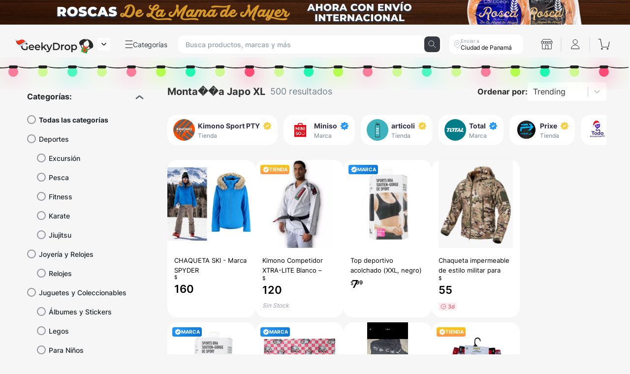

--- FILE ---
content_type: text/html; charset=utf-8
request_url: https://geekydrop.com/productos/Monta%EF%BF%BD%EF%BF%BDa-Japo-XL
body_size: 3834
content:
<!doctype html><html lang="es"><head><meta charset="utf-8"/><link rel="icon" href="/favicon.ico"/><meta name="viewport" content="width=device-width,initial-scale=1,shrink-to-fit=no,user-scalable=no,minimum-scale=1,maximum-scale=1"/><meta name="theme-color" content="#000000"/><link rel="apple-touch-icon" href="/favicon.ico"/><link rel="manifest" href="/manifest.json"/><title>GeekyDrop: compra y vende online con seguridad</title><meta name="description" content="Marketplace en Panamá para comprar o vender online tus artículos y productos de forma rápida, sin estafas." data-react-helmet="true"/><meta name="keywords" content="Geekydrop, geekydrop.com, Libros, Compras en línea, Tienda de libros, Revista, Suscripción, Música, CD, DVD, Videos, Electrónica, Videojuegos, Computadoras, Teléfonos celulares, Juguetes, Juegos, Ropa, Accesorios, Zapatos, Joyería, Relojes, Productos de oficina, Deportes y amp; Aire libre, Artículos deportivos, Productos para bebés, Salud, Cuidado personal, Belleza, Hogar, Jardín, Bed &amp; Baño, muebles, herramientas, ferretería, aspiradoras, vida al aire libre, repuestos para automóviles, suministros para mascotas, Mayer Mizrachi"><meta property="og:title" content="GeekyDrop: compra y vende online con seguridad" data-react-helmet="true"/><meta property="og:description" content="Marketplace en Panamá para comprar o vender online tus artículos y productos de forma rápida, sin estafas." data-react-helmet="true"/><meta property="og:image" content="https://geeky.sfo2.digitaloceanspaces.com/geekydrop_assests/geekydrop_social_landscape.jpg" data-react-helmet="true"/><meta property="og:image:width" content="1200"/><meta property="og:image:height" content="630"/><meta property="og:image" content="https://geeky.sfo2.digitaloceanspaces.com/geekydrop_assests/geekydrop_social_square.jpg" data-react-helmet="true"/><meta property="og:image:type" content="image/jpg"/><meta property="og:image:width" content="1200"/><meta property="og:image:height" content="1200"/><script src="https://code.jquery.com/jquery-3.3.1.slim.min.js" integrity="sha384-q8i/X+965DzO0rT7abK41JStQIAqVgRVzpbzo5smXKp4YfRvH+8abtTE1Pi6jizo" crossorigin="anonymous"></script><script src="https://cdnjs.cloudflare.com/ajax/libs/popper.js/1.14.7/umd/popper.min.js" integrity="sha384-UO2eT0CpHqdSJQ6hJty5KVphtPhzWj9WO1clHTMGa3JDZwrnQq4sF86dIHNDz0W1" crossorigin="anonymous"></script><script src="https://stackpath.bootstrapcdn.com/bootstrap/4.3.1/js/bootstrap.min.js" integrity="sha384-JjSmVgyd0p3pXB1rRibZUAYoIIy6OrQ6VrjIEaFf/nJGzIxFDsf4x0xIM+B07jRM" crossorigin="anonymous"></script><script>!function(e,t,n,c,o,a,f){e.fbq||(o=e.fbq=function(){o.callMethod?o.callMethod.apply(o,arguments):o.queue.push(arguments)},e._fbq||(e._fbq=o),o.push=o,o.loaded=!0,o.version="2.0",o.queue=[],(a=t.createElement(n)).async=!0,a.src="https://connect.facebook.net/en_US/fbevents.js",(f=t.getElementsByTagName(n)[0]).parentNode.insertBefore(a,f))}(window,document,"script"),fbq("init","1337209666681761"),fbq("track","PageView")</script><noscript><img height="1" width="1" src="https://www.facebook.com/tr?id=1337209666681761&ev=PageView
        &noscript=1"/></noscript><script>!function(e,t,a,n,g){e[n]=e[n]||[],e[n].push({"gtm.start":(new Date).getTime(),event:"gtm.js"});var m=t.getElementsByTagName(a)[0],r=t.createElement(a);r.async=!0,r.src="https://www.googletagmanager.com/gtm.js?id=GTM-WPLT8V9",m.parentNode.insertBefore(r,m)}(window,document,"script","dataLayer")</script><script async src="https://www.instagram.com/embed.js"></script><script type="application/ld+json">{
          "@context": "https://schema.org",
          "@type": "Organization",
          "name" : "GeekyDrop",
          "legalName" : "GeekyDrop",
          "foundingDate": "2021-01-01",
          "founders": [
            {
                "@type": "Person",
                "name": "Mayer Mizrachi"
            },
            {
                "@type": "Person",
                "name": "Anastacio Gianareas"
            }
          ],
          "url": "https://geekydrop.com",
          "logo": "https://geekydrop.com/logo.png",
          "sameAs" : [
            "https://www.facebook.com/GeekyDrop",
            "https://twitter.com/Geeky_Drop",
            "https://www.linkedin.com/company/geekydrop",
            "https://www.instagram.com/geekydrop"
          ]
        }</script><script type="application/ld+json">{
          "@context": "https://schema.org",
          "@type": "WebSite",
          "url": "https://geekydrop.com",
          "potentialAction": {
            "@type": "SearchAction",
            "target": {
              "@type": "EntryPoint",
              "urlTemplate": "https://geekydrop.com/productos/{search_term_string}"
            },
            "query-input": "required name=search_term_string"
          }
        }</script><link href="https://fonts.googleapis.com/css2?family=Montserrat:ital,wght@0,100;0,200;0,300;0,400;0,500;0,600;0,700;0,800;0,900;1,100;1,200;1,300;1,400;1,500;1,600;1,700;1,800;1,900&display=swap" rel="stylesheet"/><link rel="stylesheet" href="https://maxst.icons8.com/vue-static/landings/line-awesome/font-awesome-line-awesome/css/all.min.css"/><link rel="stylesheet" href="https://maxst.icons8.com/vue-static/landings/line-awesome/line-awesome/1.3.0/css/line-awesome.min.css"/><link rel="stylesheet" href="https://unpkg.com/leaflet@1.7.1/dist/leaflet.css" integrity="sha512-xodZBNTC5n17Xt2atTPuE1HxjVMSvLVW9ocqUKLsCC5CXdbqCmblAshOMAS6/keqq/sMZMZ19scR4PsZChSR7A==" crossorigin=""/><link href="https://cdn.jsdelivr.net/npm/@n8n/chat/dist/style.css" rel="stylesheet"/><script type="module">const ALLOWED_HOSTS=["geekydrop.com","www.geekydrop.com","localhost"],hostname=window.location.hostname,shouldLoadChat=ALLOWED_HOSTS.some(e=>hostname===e||hostname.endsWith("."+e));import{createChat}from"https://cdn.jsdelivr.net/npm/@n8n/chat/dist/chat.bundle.es.js";createChat({webhookUrl:"https://n8n.geekydrop.com/webhook/b554f09c-df22-4a15-ba3f-ce802575fb16/chat",defaultLanguage:"en",initialMessages:["Hola! 👋 Mi nombre es Tina.","Soy tu asistente virtual. Estoy aquí para ayudarte a resolver cualquier pregunta sobre tus pedidos, envíos o soporte técnico. También puedo acompañarte a descubrir productos que se adapten a tu estilo y necesidades. ¿Qué te gustaría hacer hoy?"],i18n:{en:{title:"Agent Tina",subtitle:"Start a chat. We're here to help you 24/7.",footer:"",getStarted:"New Conversation",inputPlaceholder:"Type your question.."},es:{title:"Agente Tina",subtitle:"Inicia un chat. Estamos aquí para ayudarte 24/7.",footer:"",getStarted:"Nueva conversación",inputPlaceholder:"Escribe tu pregunta.."}}}),setTimeout(()=>{const e=document.querySelector(".chat-header");if(e){const t=document.createElement("img");t.src="https://geeky.sfo2.cdn.digitaloceanspaces.com/geekydrop_assests/tina-bot.png",t.style.width="50px",t.style.height="50px",t.style.borderRadius="50%",t.style.position="absolute",t.style.left="15px",t.style.top="19px",t.style.border="1px solid white",e.appendChild(t)}},1e3)</script><link href="/static/css/2.682c7dbb.chunk.css" rel="stylesheet"><link href="/static/css/main.68d9adcc.chunk.css" rel="stylesheet">                        <meta name="robots" content="all"/>                        <link rel="canonical" href="https://geekydrop.com/productos/Monta��a-Japo-XL" data-react-helmet="true"/>
                    <body><noscript>JavaScript no esta activado. Por favor activar.</noscript><noscript><iframe src="https://www.googletagmanager.com/ns.html?id=GTM-WPLT8V9" height="0" width="0" style="display:none;visibility:hidden"></iframe></noscript><div id="root"></div><script async src="https://www.googletagmanager.com/gtag/js?id=G-1TT334SQ53"></script><script>function gtag(){dataLayer.push(arguments)}window.dataLayer=window.dataLayer||[],gtag("js",new Date),gtag("config","G-1TT334SQ53"),gtag("config","AW-10786573278")</script><script>function identifyFullStory(){}window.identifyFullStory=identifyFullStory,identifyFullStory()</script><script src="https://cdnjs.cloudflare.com/ajax/libs/crypto-js/3.1.2/rollups/aes.js" integrity="sha256-/H4YS+7aYb9kJ5OKhFYPUjSJdrtV6AeyJOtTkw6X72o=" crossorigin="anonymous"></script><script>!function(e){function r(r){for(var n,p,l=r[0],a=r[1],f=r[2],c=0,s=[];c<l.length;c++)p=l[c],Object.prototype.hasOwnProperty.call(o,p)&&o[p]&&s.push(o[p][0]),o[p]=0;for(n in a)Object.prototype.hasOwnProperty.call(a,n)&&(e[n]=a[n]);for(i&&i(r);s.length;)s.shift()();return u.push.apply(u,f||[]),t()}function t(){for(var e,r=0;r<u.length;r++){for(var t=u[r],n=!0,l=1;l<t.length;l++){var a=t[l];0!==o[a]&&(n=!1)}n&&(u.splice(r--,1),e=p(p.s=t[0]))}return e}var n={},o={1:0},u=[];function p(r){if(n[r])return n[r].exports;var t=n[r]={i:r,l:!1,exports:{}};return e[r].call(t.exports,t,t.exports,p),t.l=!0,t.exports}p.m=e,p.c=n,p.d=function(e,r,t){p.o(e,r)||Object.defineProperty(e,r,{enumerable:!0,get:t})},p.r=function(e){"undefined"!=typeof Symbol&&Symbol.toStringTag&&Object.defineProperty(e,Symbol.toStringTag,{value:"Module"}),Object.defineProperty(e,"__esModule",{value:!0})},p.t=function(e,r){if(1&r&&(e=p(e)),8&r)return e;if(4&r&&"object"==typeof e&&e&&e.__esModule)return e;var t=Object.create(null);if(p.r(t),Object.defineProperty(t,"default",{enumerable:!0,value:e}),2&r&&"string"!=typeof e)for(var n in e)p.d(t,n,function(r){return e[r]}.bind(null,n));return t},p.n=function(e){var r=e&&e.__esModule?function(){return e.default}:function(){return e};return p.d(r,"a",r),r},p.o=function(e,r){return Object.prototype.hasOwnProperty.call(e,r)},p.p="/";var l=this.webpackJsonpwebapp=this.webpackJsonpwebapp||[],a=l.push.bind(l);l.push=r,l=l.slice();for(var f=0;f<l.length;f++)r(l[f]);var i=a;t()}([])</script><script src="/static/js/2.d24bc00a.chunk.js"></script><script src="/static/js/main.2bbc3630.chunk.js"></script></body></html>

--- FILE ---
content_type: text/html; charset=utf-8
request_url: https://www.google.com/recaptcha/enterprise/anchor?ar=1&k=6Ld1f2EeAAAAAMOgdKLRMTD1M05oTy0ZFjouGhqw&co=aHR0cHM6Ly9nZWVreWRyb3AuY29tOjQ0Mw..&hl=en&v=TkacYOdEJbdB_JjX802TMer9&size=invisible&anchor-ms=20000&execute-ms=15000&cb=j6w2ep3dr88x
body_size: 45646
content:
<!DOCTYPE HTML><html dir="ltr" lang="en"><head><meta http-equiv="Content-Type" content="text/html; charset=UTF-8">
<meta http-equiv="X-UA-Compatible" content="IE=edge">
<title>reCAPTCHA</title>
<style type="text/css">
/* cyrillic-ext */
@font-face {
  font-family: 'Roboto';
  font-style: normal;
  font-weight: 400;
  src: url(//fonts.gstatic.com/s/roboto/v18/KFOmCnqEu92Fr1Mu72xKKTU1Kvnz.woff2) format('woff2');
  unicode-range: U+0460-052F, U+1C80-1C8A, U+20B4, U+2DE0-2DFF, U+A640-A69F, U+FE2E-FE2F;
}
/* cyrillic */
@font-face {
  font-family: 'Roboto';
  font-style: normal;
  font-weight: 400;
  src: url(//fonts.gstatic.com/s/roboto/v18/KFOmCnqEu92Fr1Mu5mxKKTU1Kvnz.woff2) format('woff2');
  unicode-range: U+0301, U+0400-045F, U+0490-0491, U+04B0-04B1, U+2116;
}
/* greek-ext */
@font-face {
  font-family: 'Roboto';
  font-style: normal;
  font-weight: 400;
  src: url(//fonts.gstatic.com/s/roboto/v18/KFOmCnqEu92Fr1Mu7mxKKTU1Kvnz.woff2) format('woff2');
  unicode-range: U+1F00-1FFF;
}
/* greek */
@font-face {
  font-family: 'Roboto';
  font-style: normal;
  font-weight: 400;
  src: url(//fonts.gstatic.com/s/roboto/v18/KFOmCnqEu92Fr1Mu4WxKKTU1Kvnz.woff2) format('woff2');
  unicode-range: U+0370-0377, U+037A-037F, U+0384-038A, U+038C, U+038E-03A1, U+03A3-03FF;
}
/* vietnamese */
@font-face {
  font-family: 'Roboto';
  font-style: normal;
  font-weight: 400;
  src: url(//fonts.gstatic.com/s/roboto/v18/KFOmCnqEu92Fr1Mu7WxKKTU1Kvnz.woff2) format('woff2');
  unicode-range: U+0102-0103, U+0110-0111, U+0128-0129, U+0168-0169, U+01A0-01A1, U+01AF-01B0, U+0300-0301, U+0303-0304, U+0308-0309, U+0323, U+0329, U+1EA0-1EF9, U+20AB;
}
/* latin-ext */
@font-face {
  font-family: 'Roboto';
  font-style: normal;
  font-weight: 400;
  src: url(//fonts.gstatic.com/s/roboto/v18/KFOmCnqEu92Fr1Mu7GxKKTU1Kvnz.woff2) format('woff2');
  unicode-range: U+0100-02BA, U+02BD-02C5, U+02C7-02CC, U+02CE-02D7, U+02DD-02FF, U+0304, U+0308, U+0329, U+1D00-1DBF, U+1E00-1E9F, U+1EF2-1EFF, U+2020, U+20A0-20AB, U+20AD-20C0, U+2113, U+2C60-2C7F, U+A720-A7FF;
}
/* latin */
@font-face {
  font-family: 'Roboto';
  font-style: normal;
  font-weight: 400;
  src: url(//fonts.gstatic.com/s/roboto/v18/KFOmCnqEu92Fr1Mu4mxKKTU1Kg.woff2) format('woff2');
  unicode-range: U+0000-00FF, U+0131, U+0152-0153, U+02BB-02BC, U+02C6, U+02DA, U+02DC, U+0304, U+0308, U+0329, U+2000-206F, U+20AC, U+2122, U+2191, U+2193, U+2212, U+2215, U+FEFF, U+FFFD;
}
/* cyrillic-ext */
@font-face {
  font-family: 'Roboto';
  font-style: normal;
  font-weight: 500;
  src: url(//fonts.gstatic.com/s/roboto/v18/KFOlCnqEu92Fr1MmEU9fCRc4AMP6lbBP.woff2) format('woff2');
  unicode-range: U+0460-052F, U+1C80-1C8A, U+20B4, U+2DE0-2DFF, U+A640-A69F, U+FE2E-FE2F;
}
/* cyrillic */
@font-face {
  font-family: 'Roboto';
  font-style: normal;
  font-weight: 500;
  src: url(//fonts.gstatic.com/s/roboto/v18/KFOlCnqEu92Fr1MmEU9fABc4AMP6lbBP.woff2) format('woff2');
  unicode-range: U+0301, U+0400-045F, U+0490-0491, U+04B0-04B1, U+2116;
}
/* greek-ext */
@font-face {
  font-family: 'Roboto';
  font-style: normal;
  font-weight: 500;
  src: url(//fonts.gstatic.com/s/roboto/v18/KFOlCnqEu92Fr1MmEU9fCBc4AMP6lbBP.woff2) format('woff2');
  unicode-range: U+1F00-1FFF;
}
/* greek */
@font-face {
  font-family: 'Roboto';
  font-style: normal;
  font-weight: 500;
  src: url(//fonts.gstatic.com/s/roboto/v18/KFOlCnqEu92Fr1MmEU9fBxc4AMP6lbBP.woff2) format('woff2');
  unicode-range: U+0370-0377, U+037A-037F, U+0384-038A, U+038C, U+038E-03A1, U+03A3-03FF;
}
/* vietnamese */
@font-face {
  font-family: 'Roboto';
  font-style: normal;
  font-weight: 500;
  src: url(//fonts.gstatic.com/s/roboto/v18/KFOlCnqEu92Fr1MmEU9fCxc4AMP6lbBP.woff2) format('woff2');
  unicode-range: U+0102-0103, U+0110-0111, U+0128-0129, U+0168-0169, U+01A0-01A1, U+01AF-01B0, U+0300-0301, U+0303-0304, U+0308-0309, U+0323, U+0329, U+1EA0-1EF9, U+20AB;
}
/* latin-ext */
@font-face {
  font-family: 'Roboto';
  font-style: normal;
  font-weight: 500;
  src: url(//fonts.gstatic.com/s/roboto/v18/KFOlCnqEu92Fr1MmEU9fChc4AMP6lbBP.woff2) format('woff2');
  unicode-range: U+0100-02BA, U+02BD-02C5, U+02C7-02CC, U+02CE-02D7, U+02DD-02FF, U+0304, U+0308, U+0329, U+1D00-1DBF, U+1E00-1E9F, U+1EF2-1EFF, U+2020, U+20A0-20AB, U+20AD-20C0, U+2113, U+2C60-2C7F, U+A720-A7FF;
}
/* latin */
@font-face {
  font-family: 'Roboto';
  font-style: normal;
  font-weight: 500;
  src: url(//fonts.gstatic.com/s/roboto/v18/KFOlCnqEu92Fr1MmEU9fBBc4AMP6lQ.woff2) format('woff2');
  unicode-range: U+0000-00FF, U+0131, U+0152-0153, U+02BB-02BC, U+02C6, U+02DA, U+02DC, U+0304, U+0308, U+0329, U+2000-206F, U+20AC, U+2122, U+2191, U+2193, U+2212, U+2215, U+FEFF, U+FFFD;
}
/* cyrillic-ext */
@font-face {
  font-family: 'Roboto';
  font-style: normal;
  font-weight: 900;
  src: url(//fonts.gstatic.com/s/roboto/v18/KFOlCnqEu92Fr1MmYUtfCRc4AMP6lbBP.woff2) format('woff2');
  unicode-range: U+0460-052F, U+1C80-1C8A, U+20B4, U+2DE0-2DFF, U+A640-A69F, U+FE2E-FE2F;
}
/* cyrillic */
@font-face {
  font-family: 'Roboto';
  font-style: normal;
  font-weight: 900;
  src: url(//fonts.gstatic.com/s/roboto/v18/KFOlCnqEu92Fr1MmYUtfABc4AMP6lbBP.woff2) format('woff2');
  unicode-range: U+0301, U+0400-045F, U+0490-0491, U+04B0-04B1, U+2116;
}
/* greek-ext */
@font-face {
  font-family: 'Roboto';
  font-style: normal;
  font-weight: 900;
  src: url(//fonts.gstatic.com/s/roboto/v18/KFOlCnqEu92Fr1MmYUtfCBc4AMP6lbBP.woff2) format('woff2');
  unicode-range: U+1F00-1FFF;
}
/* greek */
@font-face {
  font-family: 'Roboto';
  font-style: normal;
  font-weight: 900;
  src: url(//fonts.gstatic.com/s/roboto/v18/KFOlCnqEu92Fr1MmYUtfBxc4AMP6lbBP.woff2) format('woff2');
  unicode-range: U+0370-0377, U+037A-037F, U+0384-038A, U+038C, U+038E-03A1, U+03A3-03FF;
}
/* vietnamese */
@font-face {
  font-family: 'Roboto';
  font-style: normal;
  font-weight: 900;
  src: url(//fonts.gstatic.com/s/roboto/v18/KFOlCnqEu92Fr1MmYUtfCxc4AMP6lbBP.woff2) format('woff2');
  unicode-range: U+0102-0103, U+0110-0111, U+0128-0129, U+0168-0169, U+01A0-01A1, U+01AF-01B0, U+0300-0301, U+0303-0304, U+0308-0309, U+0323, U+0329, U+1EA0-1EF9, U+20AB;
}
/* latin-ext */
@font-face {
  font-family: 'Roboto';
  font-style: normal;
  font-weight: 900;
  src: url(//fonts.gstatic.com/s/roboto/v18/KFOlCnqEu92Fr1MmYUtfChc4AMP6lbBP.woff2) format('woff2');
  unicode-range: U+0100-02BA, U+02BD-02C5, U+02C7-02CC, U+02CE-02D7, U+02DD-02FF, U+0304, U+0308, U+0329, U+1D00-1DBF, U+1E00-1E9F, U+1EF2-1EFF, U+2020, U+20A0-20AB, U+20AD-20C0, U+2113, U+2C60-2C7F, U+A720-A7FF;
}
/* latin */
@font-face {
  font-family: 'Roboto';
  font-style: normal;
  font-weight: 900;
  src: url(//fonts.gstatic.com/s/roboto/v18/KFOlCnqEu92Fr1MmYUtfBBc4AMP6lQ.woff2) format('woff2');
  unicode-range: U+0000-00FF, U+0131, U+0152-0153, U+02BB-02BC, U+02C6, U+02DA, U+02DC, U+0304, U+0308, U+0329, U+2000-206F, U+20AC, U+2122, U+2191, U+2193, U+2212, U+2215, U+FEFF, U+FFFD;
}

</style>
<link rel="stylesheet" type="text/css" href="https://www.gstatic.com/recaptcha/releases/TkacYOdEJbdB_JjX802TMer9/styles__ltr.css">
<script nonce="S9ZdXb1camJULFAopX39-w" type="text/javascript">window['__recaptcha_api'] = 'https://www.google.com/recaptcha/enterprise/';</script>
<script type="text/javascript" src="https://www.gstatic.com/recaptcha/releases/TkacYOdEJbdB_JjX802TMer9/recaptcha__en.js" nonce="S9ZdXb1camJULFAopX39-w">
      
    </script></head>
<body><div id="rc-anchor-alert" class="rc-anchor-alert"></div>
<input type="hidden" id="recaptcha-token" value="[base64]">
<script type="text/javascript" nonce="S9ZdXb1camJULFAopX39-w">
      recaptcha.anchor.Main.init("[\x22ainput\x22,[\x22bgdata\x22,\x22\x22,\[base64]/MjU1OmY/[base64]/[base64]/[base64]/[base64]/bmV3IGdbUF0oelswXSk6ST09Mj9uZXcgZ1tQXSh6WzBdLHpbMV0pOkk9PTM/bmV3IGdbUF0oelswXSx6WzFdLHpbMl0pOkk9PTQ/[base64]/[base64]/[base64]/[base64]/[base64]/[base64]/[base64]\\u003d\x22,\[base64]\\u003d\\u003d\x22,\x22QTLCnwTCicK1WVIRw7ZJwqp6P8OWJGxWw4HDm8KQw4osw5vDr0XDvsOjKD4lWz45w4ozU8KTw7rDmiIpw6DCqwIKZjPDlMOVw7TCrMO9wrwOwqHDuQNPwojCmMOSCMKvwrMTwoDDjgnDt8OWNi5/BsKFwr0WVmMVw54cNWg0DsOuIcOrw4HDk8ObMAwzGCcpKsKow7lewqBbJCvCnyw6w5nDuVYKw7oXw43CmFwUdEHCmMOQw7t+L8O4wpTDqWjDhMOFwp/[base64]/DnRo8U8KZGWbClGtsDwU/wqJ6T04iTcKcPndZQVJOYG1lcho/GMO1AgViwofDvlrDpcKDw68Aw4LDugPDqHZLZsKew6/[base64]/[base64]/DkEwyG1s/w6vChcKmwrl6wrfDmsOLbCzCnBTClMKgL8Ofw6/CqELDkMOtOMOcGMOSFm19wrxlS8KmOMOnB8Ogw5/DjhfDjsKnw5YqIcOmEVPDvEwFw4UbccKhPBBzXMOjw7t2embCi1DDjXPChQfCoGtDw7gPwp3DgwDCoTonwoRew7zCtTXDkcO3ZG/Cm3PCn8O+wqbDhsK0Ok3DtcKKw70Iwp3DvcO8w7/DkhhZHz8owo9PwqUKEhfDmggiwrfCjcOPQGkcG8K/[base64]/[base64]/ClAfDiHQaw69VwqXCgsO0woJKR8K7PMKjVsOzw7YNwoHCuyU8D8KAPcKow7rCtsKmwqvDpsKYTcKCw6fCq8O2w6DDtsKew7cZwqReQAknFcKTw7HDvcOsAkRSOkw4w6kHIhfCmsO1BcKLw7LCqMOnw4PDvMOIIMOlKibDgMKlM8OibiXDosKywoV6wpbDgMKJw5XDjw/CgyjDkcKQGgXDh1rDuktcw5LCmcO3wrNsw67DisKDDcKcwqTClMKAw65qX8KFw7jDrTXDs23DtyTDuB3Dn8OOTsOdwqbDvcOGwoTCn8O6wp7DiU/[base64]/CncOtw5PDt2MUw5nDrVfDg8KGwqfCgmrCjhY0Ul0ow5TCtGPDvjhnW8OAw5oXO2LCqEspT8OIw5zDlksiwpnCr8OLNj/Cm1zCtMKtb8O2SVvDrsO/[base64]/CgcOSw7/DlX7Dq2/CjMKRwp/Cm8KIw59IbMO/wrbCkEXCs2nCo37CtwFFwrxDw5fDphvDpTchI8KgY8K5wq9SwqJcERzClUxjwoFKEsKkLxQYw50mw693wqVhw6zDhsOEwpjDr8Kgwot/w4hrw4nCkMKhfCbDq8OFJ8OZw6hUacKtCVk+wqMHw4DCt8O7dhVMwp12w4PCvHMXwqMSEXBWJsKNWyzCusOJw73DoljCuEIhBVtbN8KyY8Klwp7DvSMFckHCp8ONK8ODZkd1Mw1Kw4vCsxRQCWwYwp3DsMOew4EIwq7Do1xFdQgOw6/CpB0lwqfDkMOgw60Ew4sQcCPCo8OibsKVw4dmKMOxwppGQnLDlMOpQ8K+TMOpXUrChXHCp1nDqXXCmsO9NMKRLsOOBWLDtSbDv1DDjMOBwqbCn8Kdw70VTMOjw69eFirDhmzCsmXCp33DrQEUckDDgcOQw7/DlcKSwp/Dh150Uy7CgVxhDsKIw7nCrMOxwr/CggTDjTQKTlYqEnNDdk/[base64]/DosO2VMOuLcKfW0HDs8KTW8OIEsKCSRnDu04baw/CiMOEaMKTw4vDoMOlHsOIw6JTwrEQw6HCkF9Ve1zDrGfCjmRQEcO0bcKoD8ORM8K4LcKuwrMKwpjDlTTCmMO1QMOXwqfCj1jCp8Obw7gTV2MIw6ERwo7CigLCsxrDgzs0UMO0H8OJw5R7AsK6w6UyYGDDgEd5wprDhS/[base64]/wp1nQcKObMODVMOWw7/DssKsC1XCsjF0PFUVwrsna8OReHZcLsOowoLCg8OewpBWFMO/w5vDggQ3wrvDh8Kmw6LDt8KJw6pWw5bCsQnDtVfCt8OJw7TCkMK4w4rCiMO1wo/DiMK9GnFSQcKPw71uwpUIcVDCnXrCvcK6wpfDo8OuLcK6wrfCmMOcVVQPEFMOTMOiVcOYw4bCnkfClg9Qw47Cj8KewoPCmS7DowLDmyTCvCfCuUQUwqNbwoMvwo1gwoDDgh0qw6Row4vCrcO3JMK/w60tVcOyw6jDhWvDmHkAZkNbLsOGYRPCo8KMw6RAcA7CosK1K8OVAh11wopBcXZhOAUMwqpnQlwVw7MVw7Z5bMOBw7dpX8ObwrXCog5LZcKaw7/CvsOfacK0e8O+ew3DscKcwoJxw4xVwqMiHsOEw709w7nCs8KQScKUH0LDocKSw43CnMOAMsOUIMODw6Y5wrc3YEA/wr7DocO/wqTDhjHCmcOGwqFIwoPDizPCiVxVfMOuwrPDj2J0JVXDgVQvMMKdGMKIP8KJL0rDsjlAwo/CgMKhJxPCkTcVfsOpecKSwp9NZ0XDkjV3wq7ChQx6wpHCkBIZVcK8RMO9FifCt8OzwpbCsyrDmlUDQcOqw4PDs8OYIRLDl8K8D8ODw4oLWUDDtV51w4bDnnMVw5VuwoVHw6XCkcKbwqfCryAwwovDryUoRsKeeRdnUMKgGxZjwpFGwrEacA/[base64]/wrbDiydzwrbDpxDDiXcAIMOmwr3DnlE/wqnDrX5Dw4xmNMKdVMKXTMKZBcKLMsKSKzh9w7xuw4TDoAk8DwgewqbDq8KwNjREwqzDq3Fewrg2w4HCiRDCszrCsVzDicOxQcKqw716wq4Rw7gHfMO/wqrCvg8NbMOYQ1LDjFHDv8O/[base64]/CksKDHsOqEsKbwrQ5TFTChEnClnZVwoR1KMKQw6bDscKHG8KcR3/ClsKKRMOKesKUG0rCqsOiw6fCv1rDvC9nwpQUf8Kvwow8wrHCicOPOSLCgcO8wrEqNwB0w54hNzUTwpt+NcOZwo/[base64]/wqjDgsOSwowHHHjCo8KHw4R7Y3Jtwp8md8KgZhPCt3llS3RYw7F0X8OvGMKLw44mw6tRFMKoYjFPwpxTwonDjsKSRG1Zw6LCpsKwwoLDn8O4I1XDli4/[base64]/woXDqcKhRMOQeMKVdXvCpULDv23CiygCwovDksKOw5wAwqzDu8K0BcOmwpNdw4DCu8KJw7XDp8KkwpTCvlXCkRrDqXhYdcKqMcOCUA9Xw5YPwqx7wonDn8O2PFHDoVFPNMKBIwHDihUqL8OuwrzCrcOgwrPCucObNmPDqcKJw44ew77Dll/Dtik0wrzDjVMMwqjCm8O8ScKTwo/CjcOBJBwFwrrCn2AxLMOewrkAYMOVw5EScXZ2YMOtdMK3REbDkSlRwoV9w6/DucOGwqwkR8OYw4HCjcOawpLDnnbDs3VowozCiMK4wobDmsKcZMKywpg5LHpQVMOcw7nDoTsHMkvCvsKhaSx0wr3Drh5iwpxCS8KaMsKJaMOsfhYVKMOYw6bCpEoYw4MRLsKNwpc/VUrCsMOWwojDtsOCS8KBWmvDhA8xw61nw5VFGU3Ch8KpLcOuw6MEWsOiRkvCocOcwqHClQg4w6RWWMKLwqx+TcKrdUBJw646wrfCi8OEw5lCwqA0w60vQnDCsMK6w4/Cm8OrwqJ6PMOIw5TDuV4GwpfDsMOPwqzDug9JOMK2wrZXBThWF8Oaw6TDk8KJw619SS8qw7YVw43DgDzCgB1mZMOtw7TCmTHCkMKOVMORYsOqwq1twr57PwYDw57CmU3CiMOcFsO/wrZnwplzTcOPw6ZQwpzDlzpyFQMqZmNEw5NTV8Kcw6htw7/DgcOOw4ocwofCpT/DmcOdwo/[base64]/CokAWcsKCG3jDig9fw4padMK7JsK5N8KLXl8CwrBqwqxww64swoBow5/[base64]/[base64]/DkmnCi8Knw4jCgMOND2sSwpc2AcKyTsOMA8OZVMOKLCHCpUBGwrvDjsO5w6/CvGJqFMOkQxxoaMOlw44gwpp0aFDCiSdcw6cqw4LClcKWw78lDMONwoTCpMOxLj/[base64]/CmMOTw75fw7Mvw7jCgMOJcV4Wd8OLOsOiw53CoMORRMKqw5M8FcKiwoTClAZ4cMK3LcOaXsOhIMK/ciHDq8OQTGNCARxwwp1AMDV5CMONwr9NVlViw40Ww43CnS7DkFZuw5xsXiTCicKMw7I3AMOIw4kfwqzDqQ7CthxcfkLCjMK0SMOkPU7Cq0TDuBp1w4LClXBAEcKywqF6emvDkMKvwovDs8OOw73CtMORVsOdFMK1UcO8NsKSwrpcM8OydS8ew6/DnnrDvsKqS8OMw5YFeMO/WMOCw7NBw6pkwoXCh8K2QSDDqzDCrDMGw67Csn/CscOzQcOCwrI3RsKuB2xFw54NdsOgFD4+aV1FwpTDqsKqw5TDgVABRMOYwoIcPVbDnT4IHsOjUMKSw5VqwqZBwqtswqDDtcKfGsO4DMKaw4rDtBrDj3oaw6DDu8K4IMKfTsOHa8K4RMKOdcODZsOaB3JXWcOAezYwEgATwrNJaMOrwojCusK/wrnCtErChzrDisOsEsObPFY3woEaBm9tI8KnwqAAP8K+worClsOmFAQpBMKjw6zDo0NywofCvQTCuTMXw69oGBU7w4PDrlsbfnvDrSFtw6rCrRzCjnpRw5NoEsO3w5TDiQfDq8K2w7MVwrjCuncUwpYWb8KkXMOWaMOYBV3DoFh5GX1jPMOLAywvw4PCnU/Ch8Kgw5zCqcKpexosw7BVw6FEY1EGw6rDphjCksKoPn7CqijCq2/DhMKEOlsbSH0/w5HDgsOzLMKrw4LClsOZJMO2ZMO6GEfCusOKMEHCncOROxp0w54XSHNowrRawoY5AcO1wrEyw6rCjsOIwr4KHlHChA1vC1rCoUHCoMKrw7fDgcOWccOmw6nDoFpDwoFVa8OfwpRSJm7DpcKVcsO4w6o6w5xgBi8pY8Odw6HDosOyacKkJMONwp/ChRZ1wrHCt8KQC8OOMDTDgTAUwpDDncOkwrLCkcKRwrxqIsOnwp8rOsKbSm4QwqXCshs+RAV9BgTCm2/DghY3IynCr8Knw4osIcOoIDhow7QufsO/wqhkw7XCoTJcWcOfwpplcMOmwqoZa1x9w5o2w5oBwrrDt8Ktw5fDm11Vw6YjwpfDqS01acOVwqJ8RMOlYXvCpCvCs08OUMOYSEHCmA1yMMK9IsKPw6HDuhjColM9wrEswrl1w61mw7HDsMOrw73DtcOjZF3Duz00dUp6JTkrwrtvwoYTwpd0woViXl3CmiTCpcO3wrU/wr8hw4/ChUdEwpXCji3DnsKSw4/CvlbCujvCg8OrIBVWBsOyw5J4wpbCusOIwpA2wqNjw4sqdsK1wrbDt8OSNlfCjMO1wpE6w4DDmx4Mw67DjcKUDkInUxTDsztRSsKGCUjDu8OTw7/CngnCrcOuw6LCr8KswpIuZsKmU8K4OMKawobDlG01woN6wqfDtFcxL8OZccKnT2vCuHVJEMKjwojDvsOoKAEODkPCimHDvWPDnDtnBsO0d8Kme3XCuyfDoR/CnFfDrsOGTcOBwrLDpMO1woRMHgHCi8O/[base64]/E8Osc8K9dVDDiMKAIsKfw7w0J2J6Y8OLw5JuwoRQPsKPIMKKw6fCsgvChcKRV8Ohc33Dt8OFPcKwLMOIw6BRwpDCiMOXWBMGdMOFdT0Qw4N4wpRlcgA4SsOFZyZoXcKtORnDsGrCq8KPw5h1w6/[base64]/CnUB+TcKgMks4wrh+w4Idwr3CkFd3dMKVw79ewpDDqMO5w4bCjAAlDW3DhMKawpp+w4LCiy5UaMOVKsK4w7ZSw5g9ZzHDh8Opwp7DoT1cw7rCnFksw53DjE4DwovDh1hnwqllMjnCvW/DrcKkwqHCgsKxwo9Rw6fCp8KCbFjDuMKQd8Kewo93wp8sw5rCnTUFwr4IwqTDjjEIw4zDpsOvw6BjYibDjlIkw6TCqhbDuFTCvMKAHsKyfMKNw4/Cp8KYwqPCksKHDMKfwpbDrcKCw59pw796RCkMd0QqcMOxXC/[base64]/Cj8KGZyTDsMKOBXoiHsKcZ8OgwrnDo3XCncK2w7/DocK9wqbDh3EcIUgowqcDVgrCl8KCwpE9w6Uew7Ijw6jDiMOhNXw6w4JPwqvCrVzCmcKAEsOPKsKnwoLDp8KqRWYXwrUnbCkrL8KJw7vCnVXDnMOLw7V9csKJI0A/[base64]/CtXYJDsKsOcOIw6XCtXXCvFQUwqIZb8OVKwJ+w6l+NxzDssKOw45PwrZ3YnzDn24Ja8KJw6tKOsO1DE3CvMKWwonDhSTDvcO+w4RKwqJkA8O8VcKWwpfDrMKRS0HCssKJw6rDlMO8CBfDtmfDhzZPwo0xwoXCrsOFQ2XDvjLCscOmCSrCmcOxwopFDMK/w5csw4E6RQ0DesONMj/Cv8Kiw5J+w4TDvMK7w4EJDCTDnkPCoR53w7o4wqUuHywew7VwUTHDmQYsw6XDhcKTXA5gwo5iw4E7wqPDr1rCpB3Ck8KWw6/[base64]/[base64]/CH/DicKwwpgbL8KrwpLCjEM5f8KpRXfDuhvDhsKeCx5cw78+Qm/Dsi8mwpjCsyjCmENHw7Atw6rDol8uCcOof8Kxwos1wqxSwogUwrnDtMKXwqTCuAPDmcK3YgzDq8KIO8K1cAnDgSshwrEQeMOdwr3CksOWwqxWwr1ew41KfQ/Cs3/CqwoMwpDDvsOPZcK/KVgxwognwrHCrsOywoDCnsKlw67Ct8K3wpwww6QgBA0HwqIwdcOrwpLDtRJJLgpIW8O9wrPDo8OdFR7Dvk/DpFFmQcKEwrDDicKGwrzDvEcYwr/DtcOgT8K9w7BEOAXDh8OuUjREw7vCtx/[base64]/Dq8KWCD8WasKbAMK8dMKfw4zCn8OST8OFIMORwpYGe0rCp8OVwpHCjsKYw78ZwoLCsxFsIcOVFSzChcOzc2pXwo1nw6dKH8KZw7Uhwrlwwq/Cml7DvMK4QMKwwqdOwrBFw4/[base64]/CsQ9Ow6fCrUl9wovDhF41wqPCq3jDvWHDjsKXHcO7K8Kgd8KRw482wrLDp33CnsOQw6Qrw6wKIAkhwqt9FXRUw5oBw4lOw70yw5LDgMO3RMOwwrPDsMKMBMOnI21UPMK5JQ3Cq0/DqznDncK5DMOtC8O5wpYJw5rCrU3CocKtwqjDncO+V0duwrAMwpHDm8KQw4QNEkAmQsKtUAzCkMO6YXDDn8KmT8KlblHDnTcqQ8KbwqnCqyDDpsONUmYYwo0HwogawphHAkMJwp1xw5nDqXRWAMOXdcKUwp9cKUc/IlfCjgYswoXDnGPDnMKtWV/DsMO2EcO9w67DhMOgBcKNIsOMF0/[base64]/Cp07Do8Kzw6TCpHtCa8OFwoMyF2wSJmHDjMOufDDDgMKlwrx8w7k5Sm/[base64]/XMOvKRErO8KrIUXCp1vCrEURw5ZLw5XCi8OYw5dJwonDrSYkchN7wrLClMOxw7XDuBnDiiPCjsOTwqhfw4bClCljwp3CiBHDm8Klw5rDtGIMwoURw7tfw4DDskLDuErDtVnCrsKrOwjDt8KNwqjDnX4NwrgAIMKjwpJ+LcKiacOVw7/CvMOOMTPDisKnw4dqw5Zdw5vCgA55f3XDlcOfw7bCvjVHU8O0wqHCuMK3QwnDnMOHw75MUsOUw5UrLsKww4safMKuWz/CncKwKMOlUErDrU95wqcNZVLCn8KYwq3DpcOvwrLDicOYeGoTwrjDiMOzwrM2SXfDtsKsPUXDqcOAFn7Dt8O7woc5SMOLN8KSwpAgR1LDj8KWw6/Dng/ClsKYw5jCinrDsMKMwrsxVWFDKXwNwq/Dl8OHayjDuiURcsOLw7R+w6EuwqQCQ2PCosOJMXXCnsKqPcOPw4bDszliw4LCvldJwr4rwrPDqgjDisOIwrsHDMKEwqPCrsO1w6bCm8Okwo9YPQLCoDFYasKuwpfCucK/wrPDm8K3w7TDjcK5AMOcWmHCscO5wr8dJgVQYsOfFknCtMKmwpDCvcOUecKSwp/DrlXCk8KDwo/[base64]/CsAwWw7LDrcKibcOMbsO1wprDkEBkwqLCpw/DjMOswpvCvsKoCsO4Gicww5LCtEhRw4I5wqJIOUprcmfDjsK3woJ3ZQ5Lw6/ChgfDvi7DrzVlAFdmbhcfwoE3w4/CrMO0wqvCqcKZXcOqw7Erwq8gwpU/wqXCkcOBwrzDvsOiOMKTA3gLSXIJWsO4w6wcw7YGwrx5wrbCkRp9QGJieMOZX8KlUlrCusOzVltXwqDCksOIwqrCoU/DmkjChcOuwp7CscKVw5Q6wqXDrsOTwpDCkgVvOsK2wofDtsKtw7Y1ZMOfw7HCsMOywqoTKMONHALCqXEawozCh8OeLmvDvyBUw4hqeWBsdWPCrMO0HSMXw4k0w4A/[base64]/DgMKCw7w5ExnCgsKVXcKnPsOKaMKNKxBUw7Ucw4XCrijDoMOoCTLChMKhwpHDvsKSLsK4XGwAScKDw5LDvFslTx9Qwp7CucOHKMOvE2h7IcOcwp/[base64]/[base64]/w6TDsEN4emFOw6rCiDFVwooywqrCtETDvV1PF8KOTljCqMKnwpUIZmXDmiDCrCxowr7DocKKW8Oiw6xew7rCpsKGFykuNMOrw4bDqcK9Y8O3SyLDi2ljdsKcw6PClDpPw5wHwpUnBGfDo8OZahPDjXhWdsOXwoYuZVLDsXXCgsK7w4XDqk3CqsKKw6puwr/DiipwH1YHBHxWw7EFwrPCmi7CnSXDnW5uwqw/MHZXHjLDm8KpLcOqw7BVUgILOiXDjcKDHnJJSxIORMOvC8KqIWhpfCDCg8OtaMKOPWl6ZA92XhUawrHDjSpxF8K3wp/CrzPCoiVaw4A0woAVBxcdw6bCgFTCiFPDnsKBw755w5AaVsOfw6o3wpXCosKsNn3DgsOwasKNasK+w5bDicOCw6HCpmjDiR0FUhnCogdcJ2PCtcOcw7k8wpnDu8K0worDpyomwqkOGnXDjRcbwrPDiz/[base64]/wrLCiEnDusOcw7PCqsKLbU1Yf1TCj37ClsKfMx/[base64]/CiGXClsKdbMKIbMKLwpzCtsO+LArCnMKTwprCtRkZw6jCu3Jsa8OebX1jwpvDslbDmsKgw6jDv8K7w7YNAMO+wpDCu8KDFMOgwqQYwoXDv8KUwpvDgcKmEBkYwrlga3zDu1DCqHDDkj7DrRzCr8OfRQZRw7jCsWnDtV0zbyDCq8OnUcOJw73CscK1HMOYw6/CocOTwpJLfGETZmwoZS8zw6HDk8O+wq/DkFQ1Rywdw5PCgApZDsK9Xxw/dsO+Ag5sXgjDn8K8wpEOMirDkVnDnTnClsOwR8OLw4kIfcOZw4bDu3rCryHCl37DuMKOLBgmwqNbw53CsWTDu2ZYw6VwdxodQsK8FsOGw67Dp8ONXVPDvcK2XcO5w4cRV8ORwqchw5PCjEReXcKUJQRiR8OawrVJw6vDng/CoVoNA1rDncOgwoYiwqLClWrCgMKkwqBJw6tYOnPCoyh3wq/[base64]/CoAHCuhsqwrktTU1MwqLCmwxCw6lPw6DCgsKLw7fDtsK4M1kgw4tNwp1fBMKpOxLCng3Cj1hZw6HCs8OfHMKkbyl4w7IVw77CpDMhNT0Cd3dIwp7CpsKeFMOXwq3CncKycAU6DwdHEE7DvAzDgMOhL1bDl8OFGsKAFsOhw5s/wqcMwqLCk1ZGG8OHwq0MVcOfw5vCv8OVLsOzeTjCo8KiI1PClcK/KcOIw5PCkWPCvsOgwoPDgADDg1PClnPDlGoLwppaw7ACY8OHw6gbaAZRwpnDqB3CsMOuOsKMQ0bCvsO5wqrCoWsYw7p0RcKqwq4xwphVc8KhVsO2w4hKLEMVHcOZw7JtdMKxwoHCjsOdCsK+O8OOwrzCtm4xCQIVwplMXF7DqjnDvW0Kwq/Dv1hcJsOTw4LDocOBwpx/w7jCtk9ZT8KiX8KbwoBRw7PDucObwoPCnMKowr3CjcKaRFDCuV9SYMKfAnB6YMOQNMK7w7zDhcOwdCzCtnfCgC/CmxIWwrZJw5U+OMOGwq/CsVYIPH4+w4MmHCpCwpLDmk5ow6gEw6J2wqVWOsOAeGpvwpTDtUHCo8O/wpzCkMO2w5FkICzCoGc+w6zCuMO2w408woUDwpPDjWTDn2vDncOVQ8KtwpQjZARUWcO+NcK4fX1MelcDYMOWP8OJacO+woVzCQNMwqfCqMOAX8OQQcOTwp7CrcKkw73Ck03DsmkBdsOZb8KhOMKhMcOXGsKew78TwpRswr/DtMOBdjB3XsKpw6LCsGrDgAV+IMOtQjwAKFbDj2dEQ0vDjTjDmsOlw7/CsnZJwqHCtEUxYlBdVcOywokTw45cwr1hJHHCtVcnwotYSkLCoA/[base64]/[base64]/CgnLDimlSw4rCrcKxfhYQFlozwrYLw57ChgAYw5J8fsOjwooYw61Mw4HCu1wXw4RzwqzDmVF6HcK6e8KBHHrDkE9ZScO5wrZ3woPDmA96wrZvwpI4cMKmw4lxwqnDs8KzwqA9HnPCu1XCscO+aVDCl8OuHFDCl8KKwrQeZE4IFT1lw7U/dMKMHEdcNXUAGcOQK8Kvw4pFVinChEgSw4wvwrxPw6/CqkHCn8O4eXUlBcO+N0JSf2rCp1BLCcKCw6UKQcOpMFHChWAFFiPDtcO9w5LDisKaw6vDqUjDu8ONH23CrcO5w4DDgcKsw4Z/BVE6w65nL8KPwrFOw6gsdsKuLyjCvMKww5DDmMOSwoDDnBZlw7kiI8K5w4LDrzPDssOaHcOsw6QZw4Mvw6FGwo1DGmbDklcgw5kGR8Ovw6p6FMKhesKUGAtnwoLDngbCv2rDnE/Di1/[base64]/DssKzw77DiSd8w7TDucKtw4fCuhBcw63CqcKpwrsTw79hw47CoHQWFhvCjsKUSsKNwrJWw5/DgFPCt18Fw6BVw4HCryTDtCRPFMOpMHfCj8K2OhLDtyQgL8KJwrXDrcK5UcKGKnF8w45SJMKCw67CqsKvw6TCrcOwQQNiwozDnzFeBMOOw6vDg1toNQ7DisKTwqcEw7bCmFxmW8Oqwo/ChQTCtxAKwo/[base64]/S8OCLWxywoU/bMOCw5RIwoApw7TCsGI0w5/Dh8KAw7rCjMOibGNqC8OhKTzDnE/[base64]/ClS15XX1ywqTDjDY8W1bCs8K5CiDDjMOhw7FrIUnComTDtsOWw6hFw5LDjcOvPB7CgcOBwqRRf8KOw6vCtcKTLlwVUlHCg3ssw4l8GcKUHsO1wogKwowpw4jChsOlIMK/w5JqwpPCtMO1w4cIw73CuVXDr8OnEVdcwq/Ci31jIMK5Q8KSwqDCtsOQwqbDk1PCr8OCWSQywpnDtl/[base64]/[base64]/DkMK1w4BuFTBNw6zConrCvsKud8KEw7zCtmRWwodAw4ccwqHCtMOiw7tfSgrDhDTDnR7Cm8KLCcK5woUIwr3DhMOVPx7CmVzCgCnCsVDCu8O4esOAd8KXWXrDjsKGw6/[base64]/DsTxLwq/ClUHDtEnDmFfDq8O5w74uw6BFFFXDgcKnwooow4UvVMKHw4bDv8OKwpTCmTMewrvChMKhPMO+w7PDk8OGw5Rjw5fClcKQwrsYwo3Cm8OZw6FUw6rCtWIPwojCj8KKw6ZVw6QXw7kkCsOtPzLDrG/DocKLwp4CwpHDi8OoTV7CkMK7w6rDj1VIHcK8w7hLwqvCkMO3f8KRCR/CmnHCuQjDjzwHNcKBJijCosOyw5Jmwow/M8OBwojDtWrCr8OxcBjDrEIwVcKKLMKEZUfCgTPDr2XCggEzTMK5wpDDhQRiKn5rcBZBdktgwpdYLALCgFnDqcKiwq7Cg0gtMETCuER/OV/Dj8K4w4p4bcOSCnoQw6FCfEtvw7bDmsOsw4rCnilbwq9lWjA4woVnw4HChxlRwqQUZsO4wr3Dp8O8w6gowqp6JsKaw7PDmsKyOsOnw53Co3/Dij7CsMOFwpPDjE0zLhdEwqrDuB7DhcOOJTDCqABtw7bDrAfCuDc7w4lWwq3DrcOwwoIywqnCoBbCosKmwogULCQdwp8/LsKhw5LChm7Dp0zCmzDCssO4wqlzwpDCg8KgwrXCuGJlZMOLw57DvMK7wrFHDFrDr8KywrcLecKKw5/CqsObw7bDs8KMw7jDryjDpcKyw5Fvw65RwoE/[base64]/CksTdBsaATdew7PCr8KrAwbCl8OmKy3CvHVJw5c8w4/Cs8Kdw5d5HcOvwpEkcD3CmcO6w6dZfjDDoXxpw5/DjsOWwq3Do2jDnFHDscOEwowww5d4UkcrwrfCjlbCrcOqwr1uwpPDpMKrGcO7w6hHwrpJw6PDkm7DlcOUPnHDqsOKw6vDtcOtTsKNwr1XwqgcTUI8KS9/QEHDj0wgwq8Gw47Ck8KDwp7CssK4HcO+wrZXNcKzXMKlw7HChWsJMhnConzDvEXDk8K9w7fCmsOkwohfw4MNYCrCqA/Cv2XCmRLDscOxw4RwE8KFwrxuf8KHAMOtBMO6w4TCvcK9w6FWwqxHw7jCmzYxw7ouwp7Dlg8gecO3RsOAw73DlMOdWxA+wpfDjRZXYTJjJCPDk8KqT8KCTDQ2RsOLfMKDwqLDrcO/w5XCmMKfYGnDgcOoecOuw7rDsMOaZ2HDn0cvw77DpMKiaw3ChcOLwqrDm33CmcOPasOcS8O2K8K8w6rCgcKgBsKbwo1zw756PsOAw69Nwq80XFZvw6Zgw4rDicONwrlewqrClsOiwqh1w4/DoXPDrMOQwpHDrGEnVsKPw6DClgBGw5l2dcOTw6EGOMK3V3Zww7oHR8OBEQofw4cXw7wxwp10RQdyHjDDtsOVYSLCijIKw6XDh8K1w4/DrFzDnEbCncKlw61/w4HDnkVOGsOHw5sjw5vCmz7DuzbDr8Kxw4/CqRvDicOnwrDDhUXDksOhwr3CusKMwqLDuXdoQsOIw6Ikw6LCtMOucUfCi8Kcb1DDsQ/DnTEwwpbCtBrDqErDt8OLG3XCicKew69tecKcNTExPALDr1ErwocDCRrDpkjDjcOAw5gEwp1tw65hJsO9wro5M8KnwrYFVT4Vw5jDt8OjYMOrTDwlwq13QsKtwpxTEzBaw6DDqMO8w7gxb0HCrsOaGMOTwrnCmcKQw5zDuDvCrMKePgTDul/CrHHDgRlKEsOywoPCuxfDon87Y1HCrRYkwpTDp8OxJAUhw4EGwrkOwpTDmcKLw49WwrQDwofDqMKffsO0U8K7YsKQwpDCu8O0w6Y4XMKtRTtqwprCs8ObZAZ2WHFNX2ZZwqbClFkmAgsoTn/DgRHDkxHCrUofwrTDgBQ+w47CkwPCuMOaw6Y6VA4hPsKAJlrDm8KTw5ARPi3CuGoAw7PDk8KvfcOVPDbDuxEUwr06wpE/aMOBBcONwqHCsMKPwplgPRlebHjDpAHCpQvCt8O+w4cJbMKlwqDDm2Y0G1nDhU7DisK6w6bDthQ3w7bCmsO8EMO+KF8uw5fDk2UvwrMxV8OIwpnDs2rCq8Krw4BJOMOFwpLCui7Dg3HDjsKeEXd/w4YpaG9aZcODw68IBX3ChcKTwqZlw5fChsKgaSELwq88wqfDscKOLQR0eMOUJm1aw7sZwrTDiQ4jDsK3wr0zZ2UCDllMZxo3w6U5Q8OiMMO3HyzClsONKl/DhFjCk8KRZMOSdkQLZ8ORw7tIfcOpbALDn8O+HcKGw5wMwoQzBVzCrsOSV8Knbl/[base64]/[base64]/T21EwqROaMOHwpdMfcKpwqDDsmMkfFcNw6wLwpIODjcCXMOCXMOHJRzDq8OwwpDCoWh0GMKYVgJJwqTDusKhb8KDZMKCw5p4w7PChUI7wqk6L3DCpjhYw6cyHHjCkcOOai1meVbDrcOCRyDChSDDuB90AiFQwqXCp1PDqERowoDDgjQnwpUYwp02H8Ovw59CIE/DosKYw6B/A1w4M8O5w4/[base64]/CtkAqw7rCtcK6ZgrDsHJRw7AiBMKSecKHWBdJOMKow5LDl8OSJghfck0dwpXCinbCrmjDs8K1cm43OsKSM8Odwrx8BMOTw4PCuSzDliHCrhrCsVhSwrVxb0FQw6rCrsK/[base64]/[base64]/[base64]/VMK1wqRANjAlScKnwo0jF1wkMEMiw43DvcKOIsK2NMKeMy3CiSXDpcOfA8KKB0h8w7fDlsOVRMOlwqkeMMKTAX3Ct8Ofw5vChGfCoWliw6/Cj8KNwq8AZF9KBcKNLz3Dgx7CvHUmwpfDq8OHw7XDvULDnwZEADFaX8KDwpt/GMKFw413wppfGcKdwpXCjMOTw4k7wovCuSBILjfClMO6w6VxccO8wqfDpMKywq/CulAdw5c7RyU4HSoNw5krwrZFw45+FsKwEMKiw4zDjEMXI8O/wpjDjcOhGwJRw4/CoA3DtVPDnULCisKRcFVmI8OVF8O2w4JBwqfCpXHCi8O6w6/Cs8ORw4otUGReUsO/WDnCm8K7BSUBw5k4wq7Dt8O3w67CucOFwr3CnDJdw4HDp8Kiw5Z6wprDmBpcw6zDqMOvw6wLwowcJcKIG8Osw7fCkR1JRy4kwrLDkMK0w4TCq0/DgQrDsQjCvSbDmArDkQojwoIKBR3Dr8KCwp/Dl8Kgwrc/QivCicOHw5nCpGgIB8KTw4LCoxxNwr1zJXcgwoQ4CGbDilsRwqgXCngmwoHDn3QUwrdfNcKgKDjDjX3DgsOYwqDDksOcbMK7wpFjw6LCocOJw6pgJ8O/w6PCncKxI8OrYhLDk8OGMV/DmFc/KsKMwoXDhMO0SMKOcsKNwpTDnkfDnxnDuEfCtADCgsO6Hw0Pw5Zkw7DCucOjNknDvFnCsQAvw6vCnsOBNsKVwrMQw7s5wqbCi8OcS8OMMkfCtMK0w7/DmkXCjTXDrMOow71EAMOkYQ0aUMK4LsOdBsKbKxU4HMKnw4MhEmnCosK/b8OcwoE9wrsaS3Vdw4cYw4jDv8KlLMKpwqRSwqzDpsOjw5fCjmM4ZsOzw7XDlWjCmsOiw5UNwq1cwq3CksONw4LClDZ8wrFXwppUw4LDuC3DgFpqbWJXMcKzwqAVb8OYw7bDnE/DhMOow4sYQ8OIWXXCucKCJh4SSicCwqh+wr9fVQ\\u003d\\u003d\x22],null,[\x22conf\x22,null,\x226Ld1f2EeAAAAAMOgdKLRMTD1M05oTy0ZFjouGhqw\x22,0,null,null,null,1,[21,125,63,73,95,87,41,43,42,83,102,105,109,121],[7668936,225],0,null,null,null,null,0,null,0,null,700,1,null,0,\[base64]/tzcYADoGZWF6dTZkEg4Iiv2INxgAOgVNZklJNBoZCAMSFR0U8JfjNw7/vqUGGcSdCRmc4owCGQ\\u003d\\u003d\x22,0,0,null,null,1,null,0,0],\x22https://geekydrop.com:443\x22,null,[3,1,1],null,null,null,1,3600,[\x22https://www.google.com/intl/en/policies/privacy/\x22,\x22https://www.google.com/intl/en/policies/terms/\x22],\x22sRih4qr8HUPTrGQA5Tycg4UKBsnc1hvyB0w19KrMX7s\\u003d\x22,1,0,null,1,1764823865801,0,0,[161,23,198],null,[66,225,46,135,59],\x22RC-x-yPnjCa2SePgg\x22,null,null,null,null,null,\x220dAFcWeA7X8iHlgT_YfM-5wOGHEUg4gkXFeA4fmcNZFDGWNubCdq9BpGEtlNWd2CFg095cbxTCLOA-6RV89GNKB1ybt58i9FWNrQ\x22,1764906665973]");
    </script></body></html>

--- FILE ---
content_type: image/svg+xml
request_url: https://geekydrop.com/static/media/ic_official_white.e77ec765.svg
body_size: -116
content:
<svg width="14" height="14" viewBox="0 0 14 14" fill="none" xmlns="http://www.w3.org/2000/svg">
<path fill-rule="evenodd" clip-rule="evenodd" d="M7.43961 0.202899C7.16908 -0.0676328 6.76328 -0.0676328 6.56039 0.202899L5.1401 1.96135C5.07246 2.09662 4.86957 2.16425 4.66667 2.16425L2.43478 1.89372C2.09662 1.82609 1.75845 2.16425 1.82609 2.50242L2.16425 4.7343C2.16425 4.86957 2.09662 5.07246 1.96135 5.20773L0.202899 6.56039C-0.0676328 6.83092 -0.0676328 7.23671 0.202899 7.43961L1.96135 8.79227C2.09662 8.8599 2.16425 9.0628 2.16425 9.2657L1.89372 11.4976C1.82609 11.8357 2.16425 12.1739 2.50242 12.1063L4.7343 11.8357C4.86957 11.8357 5.07246 11.9034 5.20773 12.0386L6.56039 13.7971C6.76328 14.0676 7.23671 14.0676 7.43961 13.7971L8.79227 12.0386C8.8599 11.9034 9.0628 11.8357 9.2657 11.8357L11.4976 12.1063C11.8357 12.1739 12.1739 11.8357 12.1063 11.4976L11.8357 9.2657C11.8357 9.13043 11.9034 8.92754 12.0386 8.79227L13.7971 7.43961C14.0676 7.16908 14.0676 6.76328 13.7971 6.56039L12.0386 5.20773C11.9034 5.1401 11.8357 4.9372 11.8357 4.7343L12.1063 2.50242C12.1739 2.16425 11.8357 1.82609 11.4976 1.89372L9.2657 2.16425C9.13043 2.16425 8.92754 2.09662 8.79227 1.96135L7.43961 0.202899ZM9.30682 4.37494C9.54546 4.37494 9.70455 4.45448 9.86364 4.61358C10.1818 5.0113 10.1818 5.56812 9.86364 5.8863L6.60228 9.14767C6.44319 9.30676 6.20455 9.3863 5.96591 9.3863C5.72728 9.3863 5.56819 9.30676 5.40909 9.14767L4.77273 8.5113L4.13637 7.87494C3.81819 7.55676 3.81819 6.99994 4.05682 6.68176C4.29546 6.52267 4.45455 6.44312 4.69319 6.44312C4.93182 6.44312 5.17046 6.52267 5.32955 6.68176L5.96591 7.31812L8.59091 4.61358C8.82955 4.45448 8.98864 4.37494 9.22728 4.37494H9.30682Z" fill="white"/>
</svg>


--- FILE ---
content_type: image/svg+xml
request_url: https://geekydrop.com/static/media/ic-close.9636fd8a.svg
body_size: -298
content:
<svg xmlns="http://www.w3.org/2000/svg" width="24" height="24" fill="none" viewBox="0 0 24 24">
    <path fill="#919EAB" fill-rule="evenodd" d="M2.873 2.873c-.482.482-.482 1.263 0 1.745l7.383 7.383-7.382 7.381c-.482.482-.482 1.263 0 1.745.482.482 1.263.482 1.745 0L12 13.746l7.381 7.381c.482.482 1.263.482 1.745 0 .482-.482.482-1.263 0-1.745l-7.381-7.381 7.382-7.382c.482-.482.482-1.264 0-1.745-.482-.482-1.264-.482-1.745 0L12 10.255 4.618 2.873c-.482-.482-1.263-.482-1.745 0z" clip-rule="evenodd"/>
</svg>


--- FILE ---
content_type: image/svg+xml
request_url: https://geekydrop.com/static/media/ic_location_gray.fd0b6abc.svg
body_size: -264
content:
<svg width="13" height="16" viewBox="0 0 13 16" fill="none" xmlns="http://www.w3.org/2000/svg">
<g id="Group 1171274906">
<path id="Ellipse 107" d="M12.4524 6.81704C12.4524 8.40847 11.7028 9.97371 10.5893 11.4215C9.47927 12.8647 8.04393 14.144 6.75715 15.1539C6.5908 15.2844 6.35468 15.2872 6.18112 15.1557C2.69857 12.5182 0.5 10.1203 0.5 6.81704C0.5 3.30376 3.19949 0.5 6.47619 0.5C9.75289 0.5 12.4524 3.30376 12.4524 6.81704Z" stroke="#B9BDC6"/>
<circle id="Ellipse 85" cx="6.47622" cy="6.47621" r="2.54762" stroke="#B9BDC6"/>
</g>
</svg>


--- FILE ---
content_type: image/svg+xml
request_url: https://geekydrop.com/static/media/ic_ayuda.4cd70c30.svg
body_size: -56
content:
<svg width="24" height="24" viewBox="0 0 24 24" fill="none" xmlns="http://www.w3.org/2000/svg">
<path d="M12.8008 15.55C12.8008 15.9642 12.465 16.3 12.0508 16.3C11.6366 16.3 11.3008 15.9642 11.3008 15.55C11.3008 15.1358 11.6366 14.8 12.0508 14.8C12.465 14.8 12.8008 15.1358 12.8008 15.55Z" fill="#373A43"/>
<mask id="path-2-inside-1_1255_3264" fill="white">
<path fill-rule="evenodd" clip-rule="evenodd" d="M6 2C4.34315 2 3 3.34315 3 5V17C3 18.6569 4.34315 20 6 20H10.6888L11.3608 21.2941C11.726 21.9974 12.7252 22.0167 13.1173 21.3279L13.8732 20H18C19.6569 20 21 18.6569 21 17V5C21 3.34315 19.6569 2 18 2H6Z"/>
</mask>
<path d="M10.6888 20L11.5763 19.5392L11.2963 19H10.6888V20ZM11.3608 21.2941L12.2482 20.8332L12.2482 20.8332L11.3608 21.2941ZM13.1173 21.3279L13.9863 21.8227L13.9863 21.8227L13.1173 21.3279ZM13.8732 20V19H13.2918L13.0042 19.5053L13.8732 20ZM4 5C4 3.89543 4.89543 3 6 3V1C3.79086 1 2 2.79086 2 5H4ZM4 17V5H2V17H4ZM6 19C4.89543 19 4 18.1046 4 17H2C2 19.2091 3.79086 21 6 21V19ZM10.6888 19H6V21H10.6888V19ZM9.80131 20.4608L10.4733 21.7549L12.2482 20.8332L11.5763 19.5392L9.80131 20.4608ZM10.4733 21.7549C11.2037 23.1616 13.2022 23.2001 13.9863 21.8227L12.2482 20.8332L12.2482 20.8332L10.4733 21.7549ZM13.9863 21.8227L14.7423 20.4947L13.0042 19.5053L12.2482 20.8332L13.9863 21.8227ZM18 19H13.8732V21H18V19ZM20 17C20 18.1046 19.1046 19 18 19V21C20.2091 21 22 19.2091 22 17H20ZM20 5V17H22V5H20ZM18 3C19.1046 3 20 3.89543 20 5H22C22 2.79086 20.2091 1 18 1V3ZM6 3H18V1H6V3Z" fill="#373A43" mask="url(#path-2-inside-1_1255_3264)"/>
<path d="M12 7V13.5" stroke="#373A43" stroke-linecap="round"/>
</svg>


--- FILE ---
content_type: image/svg+xml
request_url: https://geekydrop.com/static/media/img_filter.5741cf77.svg
body_size: -237
content:
<svg width="15" height="9" viewBox="0 0 15 9" fill="none" xmlns="http://www.w3.org/2000/svg">
<path d="M4.75 7.96875C4.75 7.81128 4.81256 7.66025 4.92391 7.5489C5.03525 7.43756 5.18628 7.375 5.34375 7.375H8.90625C9.06372 7.375 9.21475 7.43756 9.3261 7.5489C9.43744 7.66025 9.5 7.81128 9.5 7.96875C9.5 8.12622 9.43744 8.27725 9.3261 8.3886C9.21475 8.49994 9.06372 8.5625 8.90625 8.5625H5.34375C5.18628 8.5625 5.03525 8.49994 4.92391 8.3886C4.81256 8.27725 4.75 8.12622 4.75 7.96875ZM2.375 4.40625C2.375 4.24878 2.43756 4.09776 2.54891 3.98641C2.66026 3.87506 2.81128 3.8125 2.96875 3.8125H11.2812C11.4387 3.8125 11.5897 3.87506 11.7011 3.98641C11.8124 4.09776 11.875 4.24878 11.875 4.40625C11.875 4.56372 11.8124 4.71475 11.7011 4.82609C11.5897 4.93744 11.4387 5 11.2812 5H2.96875C2.81128 5 2.66026 4.93744 2.54891 4.82609C2.43756 4.71475 2.375 4.56372 2.375 4.40625ZM0 0.84375C0 0.686278 0.0625557 0.535255 0.173905 0.423905C0.285255 0.312556 0.436278 0.25 0.59375 0.25H13.6562C13.8137 0.25 13.9647 0.312556 14.0761 0.423905C14.1874 0.535255 14.25 0.686278 14.25 0.84375C14.25 1.00122 14.1874 1.15224 14.0761 1.26359C13.9647 1.37494 13.8137 1.4375 13.6562 1.4375H0.59375C0.436278 1.4375 0.285255 1.37494 0.173905 1.26359C0.0625557 1.15224 0 1.00122 0 0.84375Z" fill="white"/>
</svg>


--- FILE ---
content_type: text/plain; charset=UTF-8
request_url: https://geekydrop.com/socket.io/?api_version=0.2.5&EIO=4&transport=polling&t=PhdV0dq
body_size: -341
content:
0{"sid":"ZTCtB4nSwT_ymLz5AK_6","upgrades":["websocket"],"pingInterval":25000,"pingTimeout":5000}

--- FILE ---
content_type: image/svg+xml
request_url: https://geekydrop.com/static/media/ic-landing-ig.6e6fdcb6.svg
body_size: -174
content:
<svg width="24" height="24" viewBox="0 0 24 24" fill="none" xmlns="http://www.w3.org/2000/svg">
<g id="ic_instagram/24/Black">
<g id="Vector">
<path d="M17.4 3H6.6C4.61177 3 3 4.61177 3 6.6V17.4C3 19.3882 4.61177 21 6.6 21H17.4C19.3882 21 21 19.3882 21 17.4V6.6C21 4.61177 19.3882 3 17.4 3Z" stroke="#5B616F" stroke-width="1.5"/>
<path d="M8.4 12C8.4 13.9882 10.0118 15.6 12 15.6C13.9882 15.6 15.6 13.9882 15.6 12C15.6 10.0118 13.9882 8.4 12 8.4C10.0118 8.4 8.4 10.0118 8.4 12Z" stroke="#5B616F" stroke-width="1.5"/>
</g>
<path id="Vector_2" d="M17 7H17.01" stroke="#5B616F" stroke-width="1.5" stroke-linecap="round" stroke-linejoin="round"/>
</g>
</svg>


--- FILE ---
content_type: image/svg+xml
request_url: https://geekydrop.com/static/media/ic-landing-tk.48c4931e.svg
body_size: 285
content:
<svg width="18" height="20" viewBox="0 0 18 20" fill="none" xmlns="http://www.w3.org/2000/svg">
<path id="Vector" d="M16.9677 5.3826C16.9677 5.29984 16.9677 5.29777 16.8793 5.29777C16.6719 5.29614 16.4649 5.27885 16.2602 5.24605C15.517 5.13434 13.1019 3.89305 12.6955 1.85942C12.6468 1.60862 12.6144 1.35501 12.5986 1.10016C12.5986 1.00293 12.5986 1.00293 12.4997 1.00086H9.60238C9.41078 1.00086 9.43815 0.978103 9.43815 1.16636V13.2317C9.44135 13.3812 9.43078 13.5308 9.40657 13.6785C9.3487 14.0256 9.21998 14.3577 9.02815 14.6547C8.83632 14.9517 8.58534 15.2075 8.29031 15.4067C7.99527 15.606 7.66227 15.7445 7.31134 15.8141C6.9604 15.8836 6.59877 15.8828 6.24819 15.8115C6.03514 15.7613 5.82722 15.6921 5.62705 15.6046L5.57651 15.5611C5.50907 15.5066 5.43879 15.4555 5.36596 15.408C4.49214 14.8143 4.07734 13.9888 4.20368 12.9565C4.33001 11.9242 4.94484 11.198 5.95341 10.8318C6.25415 10.7228 6.57464 10.6763 6.89461 10.6953C7.10241 10.7026 7.30868 10.7331 7.50944 10.7863C7.57892 10.807 7.61682 10.7863 7.62103 10.7098C7.62103 10.685 7.62103 10.6601 7.62103 10.6332C7.62103 9.91122 7.59366 8.33478 7.58945 8.33065C7.58945 8.12377 7.58945 7.91689 7.58945 7.71C7.58945 7.65001 7.55997 7.63967 7.50733 7.63346C6.7249 7.53675 5.93059 7.5982 5.17321 7.81405C4.41583 8.0299 3.71134 8.3956 3.10302 8.88867C2.4947 9.38175 1.99539 9.9918 1.63574 10.6814C1.27609 11.3709 1.06371 12.1254 1.01162 12.8986C0.992678 13.1936 0.996901 13.4896 1.02425 13.784C1.09212 14.5608 1.32304 15.3153 1.70247 16C2.08189 16.6847 2.60159 17.2848 3.22879 17.7623C3.31964 17.8438 3.42085 17.9133 3.52989 17.9692L3.67307 18.0934C3.82499 18.2051 3.98712 18.3027 4.15735 18.3851C5.32626 18.9637 6.65889 19.1407 7.94218 18.8875C9.22548 18.6344 10.3853 17.9658 11.2363 16.9886C12.1485 15.9563 12.645 14.6318 12.6323 13.2648C12.6428 11.2621 12.6323 9.25954 12.6323 7.26521C12.6323 7.21763 12.6028 7.14935 12.6576 7.12453C12.7123 7.0997 12.7418 7.16177 12.7797 7.1866C13.531 7.67399 14.3655 8.02439 15.2432 8.221C15.7566 8.34082 16.2821 8.40328 16.8098 8.40719C16.9782 8.40719 16.9993 8.40719 16.9993 8.23548C17.0056 7.51554 16.9677 5.57086 16.9677 5.3826Z" stroke="#5B616F" stroke-width="1.5"/>
</svg>


--- FILE ---
content_type: image/svg+xml
request_url: https://geekydrop.com/static/media/img_geeky_xmas.c8acceba.svg
body_size: 4688
content:
<svg width="226" height="53" viewBox="0 0 226 53" fill="none" xmlns="http://www.w3.org/2000/svg">
<path d="M33.5172 32.0877H37.0907V40.1654C36.0448 40.9953 34.8246 41.6323 33.43 42.0762C32.0355 42.5202 30.6022 42.7421 29.1302 42.7421C27.0578 42.7421 25.1887 42.2982 23.523 41.4103C21.8573 40.5031 20.5499 39.2582 19.6008 37.6755C18.6518 36.0927 18.1772 34.3073 18.1772 32.3193C18.1772 30.3312 18.6518 28.5458 19.6008 26.9631C20.5499 25.3804 21.8573 24.1451 23.523 23.2572C25.208 22.35 27.0965 21.8964 29.1883 21.8964C30.8927 21.8964 32.4422 22.1763 33.8368 22.736C35.2313 23.2958 36.4031 24.1161 37.3522 25.197L34.9698 27.5132C33.4203 25.9691 31.5513 25.197 29.3626 25.197C27.9293 25.197 26.651 25.4962 25.5276 26.0945C24.4236 26.6929 23.552 27.5325 22.9129 28.6134C22.2931 29.6943 21.9832 30.9296 21.9832 32.3193C21.9832 33.6704 22.2931 34.8864 22.9129 35.9673C23.552 37.0482 24.4236 37.8974 25.5276 38.5151C26.651 39.1327 27.9197 39.4416 29.3336 39.4416C30.9218 39.4416 32.3163 39.0941 33.5172 38.3993V32.0877Z" fill="#292929"/>
<path d="M55.727 34.8092C55.727 35.0601 55.7076 35.4172 55.6689 35.8804H43.4957C43.7088 37.0192 44.2608 37.9264 45.1517 38.6019C46.0621 39.2582 47.1854 39.5863 48.5219 39.5863C50.2263 39.5863 51.6305 39.0266 52.7345 37.9071L54.6811 40.1364C53.9838 40.9664 53.1025 41.5937 52.0373 42.0183C50.972 42.443 49.7711 42.6553 48.4347 42.6553C46.7303 42.6553 45.2292 42.3175 43.9315 41.6419C42.6338 40.9664 41.6266 40.0303 40.91 38.8336C40.2127 37.6176 39.8641 36.2471 39.8641 34.7223C39.8641 33.2168 40.2031 31.8657 40.881 30.669C41.5782 29.453 42.537 28.5072 43.7572 27.8317C44.9774 27.1561 46.3526 26.8183 47.8827 26.8183C49.3935 26.8183 50.7396 27.1561 51.9211 27.8317C53.1219 28.4879 54.0516 29.424 54.7101 30.64C55.388 31.8367 55.727 33.2264 55.727 34.8092ZM47.8827 29.7136C46.7206 29.7136 45.7328 30.061 44.9193 30.7558C44.1252 31.4314 43.641 32.3386 43.4667 33.4774H52.2697C52.1147 32.3579 51.6402 31.4507 50.8461 30.7558C50.052 30.061 49.0642 29.7136 47.8827 29.7136Z" fill="#292929"/>
<path d="M73.2189 34.8092C73.2189 35.0601 73.1995 35.4172 73.1608 35.8804H60.9876C61.2007 37.0192 61.7527 37.9264 62.6436 38.6019C63.554 39.2582 64.6773 39.5863 66.0138 39.5863C67.7182 39.5863 69.1224 39.0266 70.2264 37.9071L72.173 40.1364C71.4757 40.9664 70.5944 41.5937 69.5292 42.0183C68.4639 42.443 67.263 42.6553 65.9266 42.6553C64.2222 42.6553 62.7211 42.3175 61.4234 41.6419C60.1257 40.9664 59.1185 40.0303 58.4019 38.8336C57.7046 37.6176 57.356 36.2471 57.356 34.7223C57.356 33.2168 57.6949 31.8657 58.3728 30.669C59.0701 29.453 60.0289 28.5072 61.2491 27.8317C62.4693 27.1561 63.8445 26.8183 65.3746 26.8183C66.8854 26.8183 68.2315 27.1561 69.413 27.8317C70.6138 28.4879 71.5435 29.424 72.202 30.64C72.8799 31.8367 73.2189 33.2264 73.2189 34.8092ZM65.3746 29.7136C64.2125 29.7136 63.2247 30.061 62.4112 30.7558C61.6171 31.4314 61.1329 32.3386 60.9586 33.4774H69.7616C69.6066 32.3579 69.1321 31.4507 68.338 30.7558C67.5439 30.061 66.5561 29.7136 65.3746 29.7136Z" fill="#292929"/>
<path d="M82.4597 35.8225L79.7578 38.3703V42.4526H76.1262V20.9699H79.7578V33.9406L87.2825 26.992H91.6405L85.1617 33.4774L92.2506 42.4526H87.8345L82.4597 35.8225Z" fill="#292929"/>
<path d="M107.662 26.992L100.399 43.6976C99.7211 45.3768 98.8979 46.5542 97.9295 47.2298C96.9611 47.9246 95.7893 48.272 94.4141 48.272C93.6394 48.272 92.8743 48.1466 92.1189 47.8957C91.3636 47.6447 90.7438 47.2973 90.2596 46.8534L91.7122 44.1898C92.0608 44.5179 92.4676 44.7784 92.9324 44.9715C93.4166 45.1645 93.9008 45.261 94.3851 45.261C95.0242 45.261 95.5472 45.0969 95.9539 44.7688C96.38 44.4407 96.7674 43.8906 97.116 43.1185L97.3775 42.5105L90.6082 26.992H94.3851L99.266 38.4282L104.176 26.992H107.662Z" fill="#292929"/>
<path d="M109.7 22.1859H118.59C120.759 22.1859 122.686 22.6106 124.371 23.4598C126.056 24.2898 127.364 25.4769 128.293 27.021C129.223 28.5458 129.688 30.3119 129.688 32.3193C129.688 34.3266 129.223 36.1024 128.293 37.6465C127.364 39.1713 126.056 40.3584 124.371 41.2077C122.686 42.0376 120.759 42.4526 118.59 42.4526H109.7V22.1859ZM118.415 39.2678C119.907 39.2678 121.214 38.988 122.338 38.4282C123.48 37.8492 124.352 37.0385 124.952 35.9962C125.572 34.9346 125.882 33.709 125.882 32.3193C125.882 30.9296 125.572 29.7136 124.952 28.6713C124.352 27.6097 123.48 26.799 122.338 26.2393C121.214 25.6602 119.907 25.3707 118.415 25.3707H113.476V39.2678H118.415Z" fill="#292929"/>
<path d="M136.23 29.2503C137.276 27.629 139.116 26.8183 141.75 26.8183V30.2637C141.44 30.2058 141.159 30.1768 140.907 30.1768C139.493 30.1768 138.389 30.5918 137.595 31.4218C136.801 32.2324 136.404 33.4098 136.404 34.9539V42.4526H132.773V26.992H136.23V29.2503Z" fill="#292929"/>
<path d="M151.08 42.6553C149.512 42.6553 148.098 42.3175 146.839 41.6419C145.58 40.9664 144.592 40.0303 143.875 38.8336C143.178 37.6176 142.829 36.2471 142.829 34.7223C142.829 33.1975 143.178 31.8367 143.875 30.64C144.592 29.4433 145.58 28.5072 146.839 27.8317C148.098 27.1561 149.512 26.8183 151.08 26.8183C152.669 26.8183 154.092 27.1561 155.351 27.8317C156.61 28.5072 157.588 29.4433 158.286 30.64C159.002 31.8367 159.361 33.1975 159.361 34.7223C159.361 36.2471 159.002 37.6176 158.286 38.8336C157.588 40.0303 156.61 40.9664 155.351 41.6419C154.092 42.3175 152.669 42.6553 151.08 42.6553ZM151.08 39.5574C152.417 39.5574 153.521 39.1134 154.392 38.2256C155.264 37.3377 155.7 36.1699 155.7 34.7223C155.7 33.2747 155.264 32.107 154.392 31.2191C153.521 30.3312 152.417 29.8873 151.08 29.8873C149.744 29.8873 148.64 30.3312 147.768 31.2191C146.916 32.107 146.49 33.2747 146.49 34.7223C146.49 36.1699 146.916 37.3377 147.768 38.2256C148.64 39.1134 149.744 39.5574 151.08 39.5574Z" fill="#292929"/>
<path d="M170.852 26.8183C172.363 26.8183 173.709 27.1464 174.89 27.8027C176.091 28.459 177.03 29.3854 177.708 30.5821C178.386 31.7788 178.725 33.1589 178.725 34.7223C178.725 36.2858 178.386 37.6755 177.708 38.8915C177.03 40.0882 176.091 41.0146 174.89 41.6709C173.709 42.3271 172.363 42.6553 170.852 42.6553C168.76 42.6553 167.104 41.9604 165.884 40.5707V48.0694H162.252V26.992H165.709V29.0187C166.31 28.2852 167.046 27.7351 167.918 27.3684C168.808 27.0017 169.787 26.8183 170.852 26.8183ZM170.445 39.5574C171.782 39.5574 172.876 39.1134 173.728 38.2256C174.6 37.3377 175.035 36.1699 175.035 34.7223C175.035 33.2747 174.6 32.107 173.728 31.2191C172.876 30.3312 171.782 29.8873 170.445 29.8873C169.574 29.8873 168.789 30.0899 168.092 30.4953C167.395 30.8813 166.843 31.4411 166.436 32.1745C166.029 32.908 165.826 33.7572 165.826 34.7223C165.826 35.6874 166.029 36.5367 166.436 37.2701C166.843 38.0036 167.395 38.573 168.092 38.9783C168.789 39.3644 169.574 39.5574 170.445 39.5574Z" fill="#292929"/>
<path fill-rule="evenodd" clip-rule="evenodd" d="M213.03 22.7473C211.229 14.5056 203.529 11.273 203.529 11.273C218.282 11.7716 225.335 22.7189 225.175 30.6459C225.095 34.6236 223.187 36.3546 221.304 37.0903C220.8 37.2875 220.277 37.4155 219.748 37.4772L208.612 42.8052C207.837 45.0647 206.261 49.6544 206.041 50.2426C205.747 51.0272 204.878 51.4559 204.099 51.1982C203.721 51.0732 203.273 50.925 202.775 50.7606L202.764 50.757L202.757 50.7548L202.703 50.737L202.677 50.7283L202.67 50.726C202.169 50.5606 201.622 50.3797 201.048 50.1902C198.657 49.3994 194.925 48.1627 194.925 48.1627L194.923 48.1673C194.923 48.1673 192.651 47.4169 191.872 47.1592C191.093 46.9015 190.7 46.0577 190.994 45.2732L193.224 38.8139L187.979 27.9212C187.006 27.3676 186.174 26.5649 185.604 25.574C184.598 23.8259 184.192 21.2853 186.627 18.1323C189.575 14.312 195.304 11.2879 201.998 11.4794C202.947 11.942 205.73 13.4645 208.046 16.3444C205.806 16.7691 203.344 17.6963 201.058 19.541C199.641 20.6854 198.524 22.1331 197.656 23.7221L198.242 36.3281L199.007 36.5805L204.559 38.4189L212.884 28.9983C213.356 26.946 213.482 24.8145 213.03 22.7473ZM190.39 28.7252L194.081 36.3914C194.448 35.7018 195.271 35.3484 196.014 35.593L196.387 35.716L195.959 26.5056C195.067 27.5402 193.798 28.466 192.037 28.7137C191.485 28.7914 190.931 28.793 190.39 28.7252ZM209.077 40.5656L216.487 37.0205C215.676 36.6844 214.931 36.1831 214.314 35.5299C213.275 34.4294 212.824 33.1673 212.685 31.9743L206.444 39.0364L208.125 39.5909C208.605 39.7484 208.943 40.1196 209.077 40.5656Z" fill="#292929"/>
<path d="M32.7184 20.9204C32.7184 20.9204 29.6648 22.7166 26.4881 24.2841C24.3309 25.3476 22.1151 26.3053 20.7596 26.5246C17.4061 27.0676 17.2653 25.5734 16.1076 27.8796C15.7618 28.5694 15.6617 26.2606 14.3531 27.0053C11.9423 28.3763 4.60523 26.3794 3.39658 15.9118C3.35139 15.5262 3.31568 15.1278 3.28904 14.7183C5.2309 15.4856 6.83802 15.9991 8.19145 16.3185C11.7414 17.1546 21.0967 7.0306 30.5829 18.0639C30.7086 18.2105 30.8338 18.3588 30.9601 18.5137L30.9596 18.5154C31.5447 19.2311 32.1322 20.0301 32.7184 20.9204Z" fill="#EC391D"/>
<path d="M27.0572 23.9126L26.4886 24.285C24.3314 25.3486 22.1156 26.3063 20.7601 26.5256C17.4066 27.0686 17.2658 25.5744 16.1081 27.8806C15.7623 28.5704 15.6622 26.2616 14.3536 27.0063C11.9428 28.3773 4.60574 26.3803 3.39709 15.9128L4.02812 16.0436C9.09659 24.1784 14.5367 25.6587 26.6419 20.6703C26.8528 20.5838 30.931 18.285 30.9593 18.5125L30.9589 18.5142C31.1975 20.4633 27.0572 23.9126 27.0572 23.9126Z" fill="#340F0F" fill-opacity="0.2"/>
<path d="M33.5205 21.898L33.5051 21.9129L33.502 21.9147C31.016 24.2702 28.235 26.3139 25.3362 28.0467C24.0624 28.8066 22.7667 29.5106 21.4585 30.1645C21.2766 30.2568 21.0939 30.3453 20.9108 30.4354L19.7863 30.9715L18.658 31.4868L17.5259 31.9814C17.1487 32.141 16.7699 32.3 16.3996 32.4784C14.7959 33.2519 12.9516 32.6896 12.2793 31.2225C11.608 29.7547 12.3636 27.9405 13.9674 27.167C14.0805 27.1127 14.193 27.0645 14.3073 27.0239L14.3427 27.0115C14.6981 26.885 15.045 26.7392 15.3929 26.5928L16.4244 26.1378L17.445 25.6692L18.4528 25.1838C19.0357 24.8978 19.6112 24.6017 20.1796 24.2984L20.18 24.2967C20.9162 23.9038 21.639 23.4957 22.3478 23.0687C23.6054 22.3127 24.8144 21.5036 25.9693 20.6348C27.1214 19.7661 28.2171 18.8361 29.2463 17.8494C30.5281 16.6206 32.5239 16.5309 33.7044 17.6486C34.8845 18.768 34.8023 20.6692 33.5205 21.898Z" fill="#C1D5E4"/>
<path d="M5.62806 15.2682C5.4712 15.9593 5.03112 16.5096 4.45936 16.8265C3.96051 17.1028 3.35964 17.2027 2.75643 17.0611C1.46535 16.7578 0.657241 15.4605 0.951292 14.1677C1.0405 13.7755 1.21963 13.4291 1.46358 13.1462C2.02382 12.4884 2.92253 12.1627 3.82229 12.3738C5.11401 12.6781 5.92253 13.9738 5.62806 15.2682Z" fill="#C1D5E4"/>
<rect x="194.04" y="34.7228" width="17.1795" height="12.8846" rx="2.14744" transform="rotate(18.2748 194.04 34.7228)" fill="#1ACF51"/>
<rect x="200.447" y="36.8386" width="3.68481" height="12.8846" transform="rotate(18.2748 200.447 36.8386)" fill="#EC391D"/>
<rect x="208.816" y="44.7649" width="3.08017" height="17.1795" transform="rotate(108.275 208.816 44.7649)" fill="#EC391D"/>
<path fill-rule="evenodd" clip-rule="evenodd" d="M200.5 50.3951L204.265 51.6386C205.392 52.0105 206.606 51.399 206.978 50.2728L209.672 42.1163C210.043 40.9901 209.432 39.7757 208.306 39.4038L204.358 38.1C205.323 38.5574 205.818 39.6728 205.475 40.7129L202.76 48.932C202.438 49.9083 201.482 50.4977 200.5 50.3951Z" fill="black" fill-opacity="0.15"/>
<path fill-rule="evenodd" clip-rule="evenodd" d="M204.05 36.7363C204.917 36.6215 205.841 36.3112 206.509 35.8901C206.963 35.6037 207.167 35.3483 207.232 35.2025C207.233 35.2 207.234 35.1976 207.235 35.1951C207.26 35.1408 207.283 35.0893 207.169 34.9256C207.047 34.7488 206.969 34.7402 206.891 34.7373C206.735 34.7316 206.444 34.7941 206.013 35.0392C205.359 35.411 204.65 36.0504 204.05 36.7363ZM206.979 32.3084C207.848 32.34 208.622 32.7559 209.166 33.5405C209.753 34.3861 209.833 35.33 209.455 36.186C209.115 36.9534 208.461 37.5322 207.805 37.9459C206.487 38.7772 204.629 39.275 203.069 39.2098C202.244 39.1753 201.577 38.6839 201.292 37.9802C201.018 37.3023 201.133 36.5282 201.581 35.927C202.373 34.8637 203.561 33.6377 204.811 32.9265C205.433 32.5726 206.187 32.2795 206.979 32.3084Z" fill="#EC391D"/>
<path fill-rule="evenodd" clip-rule="evenodd" d="M200.282 35.3833C199.579 34.8625 198.921 34.1432 198.541 33.4512C198.282 32.9806 198.227 32.6582 198.242 32.4994C198.242 32.4967 198.242 32.494 198.242 32.4913C198.247 32.432 198.252 32.3757 198.431 32.2876C198.624 32.1923 198.696 32.2223 198.766 32.2579C198.905 32.3283 199.129 32.5241 199.387 32.9472C199.778 33.5892 200.089 34.4924 200.282 35.3833ZM199.866 30.0904C199.09 29.6967 198.211 29.6855 197.355 30.108C196.432 30.5634 195.904 31.3501 195.821 32.2823C195.746 33.1182 196.037 33.9412 196.41 34.621C197.16 35.9869 198.544 37.3229 199.941 38.022C200.679 38.3919 201.5 38.2851 202.091 37.8078C202.66 37.348 202.934 36.6151 202.834 35.8722C202.656 34.5582 202.211 32.9098 201.462 31.6818C201.089 31.0707 200.573 30.4492 199.866 30.0904Z" fill="#EC391D"/>
</svg>


--- FILE ---
content_type: image/svg+xml
request_url: https://geekydrop.com/static/media/ic_badge_mod.60408535.svg
body_size: -429
content:
<svg width="10" height="13" viewBox="0 0 10 13" fill="none" xmlns="http://www.w3.org/2000/svg">
<path d="M2.61328 7.1344V12.6729L5.38251 11.7498L8.15174 12.6729V7.1344H2.61328Z" fill="#9148FB"/>
<circle cx="5.38296" cy="5.28836" r="4.61538" fill="#F8D20D"/>
<circle cx="5.38296" cy="5.28836" r="4.61538" fill="#F8D20D"/>
</svg>


--- FILE ---
content_type: image/svg+xml
request_url: https://geekydrop.com/static/media/ic_pag_left.0919b408.svg
body_size: -182
content:
<svg width="11" height="8" viewBox="0 0 11 8" fill="none" xmlns="http://www.w3.org/2000/svg">
<path fill-rule="evenodd" clip-rule="evenodd" d="M3.82843 7.53556L0.646447 4.35358C0.451185 4.15832 0.451185 3.84173 0.646447 3.64647L3.82843 0.464492C4.02369 0.26923 4.34027 0.26923 4.53553 0.464492C4.7308 0.659754 4.7308 0.976337 4.53553 1.1716L2.20711 3.50003L10 3.50003C10.2761 3.50003 10.5 3.72388 10.5 4.00003C10.5 4.27617 10.2761 4.50003 10 4.50003L2.20711 4.50003L4.53553 6.82845C4.7308 7.02372 4.7308 7.3403 4.53553 7.53556C4.34027 7.73082 4.02369 7.73082 3.82843 7.53556Z" fill="#212B36"/>
</svg>


--- FILE ---
content_type: image/svg+xml
request_url: https://geekydrop.com/static/media/ic_avatar.882d7b85.svg
body_size: -341
content:
<svg xmlns="http://www.w3.org/2000/svg" width="24" height="25" viewBox="0 0 24 25" fill="none">
  <circle cx="12" cy="8.25" r="3.55" stroke="#121316" stroke-width="0.9"/>
  <path d="M5.60828 19.0617C6.16635 16.0393 8.81635 13.75 12 13.75C15.1837 13.75 17.8337 16.0393 18.3917 19.0617C18.4523 19.39 18.1791 19.75 17.7143 19.75H6.28571C5.82094 19.75 5.54767 19.39 5.60828 19.0617Z" stroke="#121316" stroke-linecap="round" stroke-linejoin="round"/>
</svg>

--- FILE ---
content_type: image/svg+xml
request_url: https://geekydrop.com/static/media/search-white.beaed029.svg
body_size: -434
content:
<svg xmlns="http://www.w3.org/2000/svg" width="18" height="18" viewBox="0 0 18 18" fill="none">
  <path d="M11.4121 11.4121L17 17" stroke="#F6F6F7" stroke-linecap="round"/>
  <path fill-rule="evenodd" clip-rule="evenodd" d="M7 13C10.3137 13 13 10.3137 13 7C13 3.68629 10.3137 1 7 1C3.68629 1 1 3.68629 1 7C1 10.3137 3.68629 13 7 13Z" stroke="#F6F6F7"/>
</svg>

--- FILE ---
content_type: image/svg+xml
request_url: https://geekydrop.com/static/media/ic_arrow_tiendas.6cd51131.svg
body_size: -244
content:
<svg width="24" height="24" viewBox="0 0 24 24" fill="none" xmlns="http://www.w3.org/2000/svg">
<path d="M11.2929 2.20711L9.43575 4.06425C9.24821 4.25179 8.99386 4.35714 8.72864 4.35714H5.85714C5.30486 4.35714 4.85714 4.80486 4.85714 5.35714V8.22864C4.85714 8.49386 4.75179 8.74821 4.56425 8.93575L2.70711 10.7929C2.31658 11.1834 2.31658 11.8166 2.70711 12.2071L4.56425 14.0642C4.75179 14.2518 4.85714 14.5061 4.85714 14.7714V17.6429C4.85714 18.1951 5.30486 18.6429 5.85714 18.6429H8.66223C8.96602 18.6429 9.25333 18.7809 9.4431 19.0182L11.2191 21.2382C11.6195 21.7386 12.3805 21.7386 12.7809 21.2382L14.5569 19.0182C14.7467 18.7809 15.034 18.6429 15.3378 18.6429H18.1429C18.6951 18.6429 19.1429 18.1951 19.1429 17.6429V14.7714C19.1429 14.5061 19.2482 14.2518 19.4358 14.0642L21.2929 12.2071C21.6834 11.8166 21.6834 11.1834 21.2929 10.7929L19.4358 8.93575C19.2482 8.74821 19.1429 8.49386 19.1429 8.22864V5.35714C19.1429 4.80486 18.6951 4.35714 18.1429 4.35714H15.2714C15.0061 4.35714 14.7518 4.25179 14.5642 4.06425L12.7071 2.20711C12.3166 1.81658 11.6834 1.81658 11.2929 2.20711Z" stroke="#EDBA07"/>
<path d="M8.7146 12.2146L10.5039 14.0039C10.6992 14.1991 11.0157 14.1991 11.211 14.0039L15.8575 9.35742" stroke="#EDBA07" stroke-linecap="round"/>
</svg>


--- FILE ---
content_type: image/svg+xml
request_url: https://geekydrop.com/static/media/ic_pag_first.65c72781.svg
body_size: 72
content:
<svg width="11" height="9" viewBox="0 0 11 9" fill="none" xmlns="http://www.w3.org/2000/svg">
<path fill-rule="evenodd" clip-rule="evenodd" d="M4.85355 0.646447C5.04882 0.841709 5.04882 1.15829 4.85355 1.35355L1.70711 4.5L4.85355 7.64645C5.04882 7.84171 5.04882 8.15829 4.85355 8.35355C4.65829 8.54882 4.34171 8.54882 4.14645 8.35355L0.646447 4.85355C0.451184 4.65829 0.451184 4.34171 0.646447 4.14645L4.14645 0.646447C4.34171 0.451184 4.65829 0.451184 4.85355 0.646447Z" fill="#333333"/>
<path fill-rule="evenodd" clip-rule="evenodd" d="M10.3536 0.646447C10.5488 0.841709 10.5488 1.15829 10.3536 1.35355L7.20711 4.5L10.3536 7.64645C10.5488 7.84171 10.5488 8.15829 10.3536 8.35355C10.1583 8.54882 9.84171 8.54882 9.64645 8.35355L6.14645 4.85355C5.95118 4.65829 5.95118 4.34171 6.14645 4.14645L9.64645 0.646447C9.84171 0.451184 10.1583 0.451184 10.3536 0.646447Z" fill="#333333"/>
</svg>


--- FILE ---
content_type: image/svg+xml
request_url: https://geekydrop.com/static/media/ic_menu.95a58b0c.svg
body_size: -522
content:
<svg xmlns="http://www.w3.org/2000/svg" width="16" height="16" viewBox="0 0 16 16" fill="none">
  <path d="M1 1H15" stroke="black" stroke-linecap="round"/>
  <path d="M1 8H15" stroke="black" stroke-linecap="round"/>
  <path d="M1 15H15" stroke="black" stroke-linecap="round"/>
</svg>

--- FILE ---
content_type: image/svg+xml
request_url: https://geekydrop.com/static/media/ic-motors-landing-qa.4ae3c842.svg
body_size: 845
content:
<svg width="46" height="46" viewBox="0 0 46 46" fill="none" xmlns="http://www.w3.org/2000/svg">
<g id="Mask group">
<mask id="mask0_843_1646" style="mask-type:alpha" maskUnits="userSpaceOnUse" x="0" y="0" width="46" height="46">
<rect id="Rectangle 8338" width="46" height="46" fill="#C4C4C4"/>
</mask>
<g mask="url(#mask0_843_1646)">
<g id="Group 4455">
<path id="Vector 2331" d="M16.3126 5.89694L15.7067 5.87506C7.40553 5.57524 0.753997 12.6803 1.59992 20.9437L2.35241 28.2943C2.36261 28.394 2.35581 28.4946 2.33231 28.592L1.43076 32.3266C1.25947 33.0361 1.97273 33.6361 2.64245 33.3458L7.88994 31.0715C8.04036 31.0063 8.20595 30.9842 8.36821 31.0076L13.9789 31.8182C22.0272 32.981 29.163 26.5697 28.8654 18.4433C28.6154 11.6179 23.1382 6.14346 16.3126 5.89694Z" stroke="black" stroke-width="2"/>
<path id="Subtract" fill-rule="evenodd" clip-rule="evenodd" d="M20.1534 31.3121C21.6682 37.0084 27.257 40.9952 33.4534 40.1357L38.8986 39.3804L43.2774 41.2026C44.709 41.7983 46.2073 40.5068 45.8292 39.0031L45.1105 36.1445L45.7082 30.5384C46.5485 22.6572 40.2181 15.8568 32.2969 16.1315L31.3807 16.1632C30.4265 16.1963 29.5007 16.34 28.6157 16.5818C28.7462 17.2361 28.8273 17.9085 28.855 18.5948C29.6797 18.3425 30.5498 18.1932 31.45 18.162L32.3663 18.1303C39.0719 17.8977 44.4309 23.6546 43.7195 30.3264L43.1196 35.9529C43.0961 36.1737 43.1117 36.3969 43.1659 36.6123L43.8335 39.2677L39.6346 37.5204C39.3263 37.3921 38.9893 37.3487 38.6585 37.3945L33.1786 38.1547C27.9056 38.8861 23.1603 35.4094 22.0137 30.5038C21.4188 30.8202 20.7971 31.0912 20.1534 31.3121Z" fill="black"/>
<path id="?" d="M14.0852 21.9079C13.8058 21.9079 13.5794 21.6814 13.5794 21.4021C13.5836 20.6561 13.6485 20.3499 13.7741 19.9066C13.9038 19.4633 14.0922 19.1052 14.3392 18.8324C14.5862 18.5596 14.8834 18.3123 15.2309 18.0907C15.4904 17.9202 15.7228 17.7433 15.9279 17.56C16.133 17.3767 16.2963 17.1742 16.4177 16.9526C16.5391 16.7267 16.5998 16.4752 16.5998 16.1981C16.5998 15.904 16.5307 15.6461 16.3926 15.4244C16.2544 15.2028 16.0682 15.0323 15.8337 14.9129C15.6035 14.7936 15.3481 14.7339 15.0676 14.7339C14.7955 14.7339 14.5381 14.7957 14.2953 14.9193C14.0524 15.0387 13.8536 15.2177 13.6987 15.4564C13.4148 15.8861 13.0396 16.3324 12.5246 16.3324H12.2052C11.4817 16.3324 10.8674 15.7214 11.0923 15.0336C11.19 14.7348 11.322 14.4643 11.4883 14.2224C11.8693 13.664 12.3737 13.2484 13.0017 12.9755C13.6296 12.6985 14.3225 12.5599 15.0802 12.5599C15.9133 12.5599 16.6501 12.7006 17.2906 12.9819C17.9311 13.259 18.4334 13.6618 18.7976 14.1904C19.1618 14.719 19.3439 15.3562 19.3439 16.1022C19.3439 16.6009 19.2623 17.0442 19.099 17.4321C18.94 17.8158 18.716 18.1568 18.4271 18.4551C18.1383 18.7493 17.7971 19.0157 17.4036 19.2544C17.0729 19.4547 16.8008 19.6636 16.5873 19.881C16.3779 20.0984 16.221 20.0615 16.1163 20.3471C16.0158 20.6327 15.9635 20.9843 15.9593 21.4021C15.9593 21.6814 15.7329 21.9079 15.4535 21.9079H14.0852ZM14.8227 26C14.4041 26 14.0462 25.8508 13.7489 25.5524C13.4559 25.2498 13.3115 24.8874 13.3157 24.4654C13.3115 24.0477 13.4559 23.6896 13.7489 23.3913C14.0462 23.0929 14.4041 22.9437 14.8227 22.9437C15.2204 22.9437 15.57 23.0929 15.8714 23.3913C16.1728 23.6896 16.3256 24.0477 16.3298 24.4654C16.3256 24.7468 16.2524 25.0047 16.11 25.2391C15.9719 25.4693 15.7898 25.6547 15.5637 25.7954C15.3376 25.9318 15.0906 26 14.8227 26Z" fill="black"/>
</g>
</g>
</g>
</svg>


--- FILE ---
content_type: image/svg+xml
request_url: https://geekydrop.com/static/media/ic-landing-sell.0aea9d48.svg
body_size: 436
content:
<svg width="52" height="52" viewBox="0 0 52 52" fill="none" xmlns="http://www.w3.org/2000/svg">
<mask id="mask0_372_5979" style="mask-type:alpha" maskUnits="userSpaceOnUse" x="0" y="0" width="52" height="52">
<rect width="52" height="52" fill="#000000"/>
</mask>
<g mask="url(#mask0_372_5979)">
<rect x="10.25" y="10.25" width="31.5" height="31.5" rx="15.75" stroke="#000000" stroke-width="2.5"/>
<rect x="5.25" y="5.25" width="41.5" height="41.5" rx="20.75" stroke="#000000" stroke-width="2.5"/>
<path d="M32 29.5735C32 30.8152 31.5805 31.8628 30.7416 32.7164C29.9176 33.57 28.8015 34.1055 27.3933 34.3228V35.7894C27.3933 36.1464 27.2884 36.4335 27.0787 36.6508C26.8689 36.8836 26.5918 37 26.2472 37C25.9026 37 25.6255 36.8836 25.4157 36.6508C25.206 36.4335 25.1011 36.1464 25.1011 35.7894V34.3693C24.2472 34.2917 23.4157 34.1055 22.6067 33.8106C21.7978 33.5157 21.1011 33.1277 20.5169 32.6466C20.3221 32.5069 20.1873 32.3517 20.1124 32.181C20.0375 32.0102 20 31.8007 20 31.5524C20 31.2265 20.0899 30.9393 20.2697 30.691C20.4644 30.4427 20.6816 30.3185 20.9213 30.3185C21.0712 30.3185 21.206 30.3496 21.3258 30.4116C21.4607 30.4582 21.633 30.5436 21.8427 30.6677C22.5318 31.1333 23.206 31.4748 23.8652 31.6921C24.5393 31.9093 25.2434 32.018 25.9775 32.018C26.9813 32.018 27.7528 31.8162 28.2921 31.4127C28.8464 31.0092 29.1236 30.4272 29.1236 29.6667C29.1236 29.2166 28.9738 28.8519 28.6742 28.5725C28.3745 28.2931 28 28.0758 27.5506 27.9206C27.1011 27.7499 26.4719 27.5559 25.6629 27.3386C24.5393 27.0437 23.6255 26.7489 22.9213 26.454C22.2172 26.1436 21.6105 25.678 21.1011 25.0571C20.5918 24.4363 20.3371 23.5982 20.3371 22.5429C20.3371 21.2857 20.7715 20.2148 21.6404 19.3302C22.5094 18.4455 23.6479 17.8945 25.0562 17.6772V16.2106C25.0562 15.8536 25.161 15.5665 25.3708 15.3492C25.5805 15.1164 25.8577 15 26.2022 15C26.5468 15 26.824 15.1164 27.0337 15.3492C27.2434 15.5665 27.3483 15.8536 27.3483 16.2106V17.654C28.8614 17.8557 30.1648 18.4222 31.2584 19.3534C31.618 19.6328 31.7978 19.9975 31.7978 20.4476C31.7978 20.7735 31.7004 21.0607 31.5056 21.309C31.3258 21.5573 31.1086 21.6815 30.8539 21.6815C30.7191 21.6815 30.5843 21.6582 30.4494 21.6116C30.3296 21.5651 30.1648 21.472 29.9551 21.3323C29.3408 20.8822 28.7566 20.5485 28.2022 20.3312C27.6629 20.0984 27.0187 19.982 26.2697 19.982C25.3408 19.982 24.5993 20.1993 24.0449 20.6339C23.4906 21.0529 23.2135 21.6349 23.2135 22.3799C23.2135 22.8921 23.3708 23.3111 23.6854 23.637C24 23.9474 24.397 24.188 24.8764 24.3587C25.3558 24.5295 26.0075 24.7235 26.8315 24.9407C27.9251 25.2201 28.8165 25.5072 29.5056 25.8021C30.1948 26.097 30.779 26.5471 31.2584 27.1524C31.7528 27.7422 32 28.5492 32 29.5735Z" fill="#000000"/>
</g>
</svg>


--- FILE ---
content_type: image/svg+xml
request_url: https://geekydrop.com/static/media/ic_arrow_marcas.ad7d26f7.svg
body_size: -221
content:
<svg width="24" height="24" viewBox="0 0 24 24" fill="none" xmlns="http://www.w3.org/2000/svg">
<path d="M11.2929 2.20711L9.43575 4.06425C9.24821 4.25179 8.99386 4.35714 8.72864 4.35714H5.85714C5.30486 4.35714 4.85714 4.80486 4.85714 5.35714V8.22864C4.85714 8.49386 4.75179 8.74821 4.56425 8.93575L2.70711 10.7929C2.31658 11.1834 2.31658 11.8166 2.70711 12.2071L4.56425 14.0642C4.75179 14.2518 4.85714 14.5061 4.85714 14.7714V17.6429C4.85714 18.1951 5.30486 18.6429 5.85714 18.6429H8.66223C8.96602 18.6429 9.25333 18.7809 9.4431 19.0182L11.2191 21.2382C11.6195 21.7386 12.3805 21.7386 12.7809 21.2382L14.5569 19.0182C14.7467 18.7809 15.034 18.6429 15.3378 18.6429H18.1429C18.6951 18.6429 19.1429 18.1951 19.1429 17.6429V14.7714C19.1429 14.5061 19.2482 14.2518 19.4358 14.0642L21.2929 12.2071C21.6834 11.8166 21.6834 11.1834 21.2929 10.7929L19.4358 8.93575C19.2482 8.74821 19.1429 8.49386 19.1429 8.22864V5.35714C19.1429 4.80486 18.6951 4.35714 18.1429 4.35714H15.2714C15.0061 4.35714 14.7518 4.25179 14.5642 4.06425L12.7071 2.20711C12.3166 1.81658 11.6834 1.81658 11.2929 2.20711Z" stroke="#2699FB"/>
<path d="M8.7146 12.2146L10.5039 14.0039C10.6992 14.1991 11.0157 14.1991 11.211 14.0039L15.8575 9.35742" stroke="#2699FB" stroke-linecap="round"/>
</svg>


--- FILE ---
content_type: image/svg+xml
request_url: https://geekydrop.com/static/media/ic_store.e5e1c9d6.svg
body_size: -182
content:
<svg xmlns="http://www.w3.org/2000/svg" width="24" height="22" viewBox="0 0 24 22" fill="none">
  <path d="M21.2654 10.0195V20.2248C21.2654 20.436 21.0946 20.6068 20.8834 20.6068H3.11585C2.90471 20.6068 2.73389 20.436 2.73389 20.2248V10.0195" stroke="#121316" stroke-width="0.869136" stroke-miterlimit="10" stroke-linecap="round"/>
  <path d="M9.80068 5.91919V7.82022C9.80068 9.03502 8.81535 10.0204 7.60054 10.0204C6.38573 10.0204 5.40039 9.03576 5.40039 7.82022V5.91919" stroke="#121316" stroke-width="0.869136" stroke-miterlimit="10" stroke-linecap="round"/>
  <path d="M14.1991 5.91919V7.82022C14.1991 9.03502 13.2138 10.0204 11.999 10.0204C10.7842 10.0204 9.79883 9.03576 9.79883 7.82022V5.91919" stroke="#121316" stroke-width="0.869136" stroke-miterlimit="10" stroke-linecap="round"/>
  <path d="M18.5995 5.91919V7.82022C18.5995 9.03502 17.6142 10.0204 16.3994 10.0204C15.1846 10.0204 14.1992 9.03576 14.1992 7.82022V5.91919" stroke="#121316" stroke-width="0.869136" stroke-miterlimit="10" stroke-linecap="round"/>
  <path d="M9.2627 20.607V12.3702L14.5701 12.4081V20.6071" stroke="#121316" stroke-width="0.869136" stroke-miterlimit="10" stroke-linecap="round" stroke-linejoin="round"/>
  <path d="M18.5997 5.91935V7.82038C18.5997 9.03519 19.585 10.0205 20.7999 10.0205C22.0147 10.0205 23 9.03519 23 7.82038V6.22874C23 6.02713 22.9377 5.83138 22.8226 5.66642L19.7698 1.31891C19.629 1.11877 19.4003 1 19.1562 1H4.84457C4.60044 1 4.37097 1.11877 4.23094 1.31891L1.17742 5.66569C1.06158 5.83064 1 6.02713 1 6.22801V7.81965C1 9.03446 1.9846 10.0198 3.20015 10.0198C4.41496 10.0198 5.40029 9.03519 5.40029 7.81965V5.91862" stroke="#121316" stroke-width="0.869136" stroke-miterlimit="10" stroke-linecap="round"/>
  <path d="M1.09961 5.91919H22.8313" stroke="#121316" stroke-width="0.869136" stroke-miterlimit="10" stroke-linecap="round"/>
</svg>

--- FILE ---
content_type: image/svg+xml
request_url: https://geekydrop.com/static/media/ic_menu_discount.c5197b45.svg
body_size: -128
content:
<svg width="24" height="24" viewBox="0 0 24 24" fill="none" xmlns="http://www.w3.org/2000/svg">
<path d="M12.4987 3.31952L12.8844 3.70521L12.4987 3.31952ZM10.4104 20.2286L10.0247 20.6143L10.4104 20.2286ZM3.77139 13.5896L4.15708 13.2039L3.77139 13.5896ZM3.77139 12.0468L4.15708 12.4325L3.77139 12.0468ZM3.38569 13.9753L10.0247 20.6143L10.7961 19.8429L4.15708 13.2039L3.38569 13.9753ZM12.3389 20.6143L21.0662 11.887L20.2948 11.1156L11.5675 19.8429L12.3389 20.6143ZM4.15708 12.4325L12.8844 3.70521L12.113 2.93382L3.38569 11.6611L4.15708 12.4325ZM13.2701 3.54545H19.9091V2.45455H13.2701V3.54545ZM20.4545 4.09091V10.7299H21.5455V4.09091H20.4545ZM19.9091 3.54545C20.2103 3.54545 20.4545 3.78966 20.4545 4.09091H21.5455C21.5455 3.18717 20.8128 2.45455 19.9091 2.45455V3.54545ZM12.8844 3.70521C12.9866 3.60292 13.1254 3.54545 13.2701 3.54545V2.45455C12.8361 2.45455 12.4198 2.62695 12.113 2.93382L12.8844 3.70521ZM21.0662 11.887C21.3731 11.5802 21.5455 11.1639 21.5455 10.7299H20.4545C20.4545 10.8746 20.3971 11.0134 20.2948 11.1156L21.0662 11.887ZM10.0247 20.6143C10.6638 21.2533 11.6999 21.2533 12.3389 20.6143L11.5675 19.8429C11.3545 20.0559 11.0091 20.0559 10.7961 19.8429L10.0247 20.6143ZM4.15708 13.2039C3.94407 12.9909 3.94407 12.6455 4.15708 12.4325L3.38569 11.6611C2.74665 12.3001 2.74665 13.3362 3.38569 13.9753L4.15708 13.2039Z" fill="#15AB42"/>
<path d="M8.45459 11.7271H12.2728H16.091" stroke="#15AB42" stroke-width="1.09091" stroke-linecap="round"/>
<circle cx="12.2728" cy="9.00009" r="1.09091" stroke="#15AB42" stroke-width="1.09091" stroke-linecap="round"/>
<circle cx="12.2728" cy="14.4547" r="1.09091" stroke="#15AB42" stroke-width="1.09091" stroke-linecap="round"/>
<circle cx="17.7273" cy="6.27251" r="0.545455" fill="#15AB42"/>
</svg>


--- FILE ---
content_type: image/svg+xml
request_url: https://geekydrop.com/static/media/ic_pag_last.eaecdedf.svg
body_size: 299
content:
<svg width="10" height="9" viewBox="0 0 10 9" fill="none" xmlns="http://www.w3.org/2000/svg">
<path fill-rule="evenodd" clip-rule="evenodd" d="M5.64645 8.35355C5.45118 8.15829 5.45118 7.84171 5.64645 7.64645L8.79289 4.5L5.64645 1.35355C5.45118 1.15829 5.45118 0.841708 5.64645 0.646446C5.84171 0.451184 6.15829 0.451184 6.35355 0.646446L9.85355 4.14645C10.0488 4.34171 10.0488 4.65829 9.85355 4.85355L6.35355 8.35355C6.15829 8.54882 5.84171 8.54882 5.64645 8.35355Z" fill="#333333"/>
<path fill-rule="evenodd" clip-rule="evenodd" d="M0.146447 8.35355C-0.0488157 8.15829 -0.0488157 7.84171 0.146447 7.64645L3.29289 4.5L0.146447 1.35355C-0.0488151 1.15829 -0.0488151 0.841708 0.146447 0.646446C0.341709 0.451184 0.658292 0.451184 0.853554 0.646446L4.35355 4.14645C4.54882 4.34171 4.54882 4.65829 4.35355 4.85355L0.853553 8.35355C0.658291 8.54882 0.341709 8.54882 0.146447 8.35355Z" fill="#333333"/>
</svg>


--- FILE ---
content_type: image/svg+xml
request_url: https://geekydrop.com/static/media/ic-landing-visit.cd94f6b2.svg
body_size: 2627
content:
<svg xmlns="http://www.w3.org/2000/svg" width="38" height="43" viewBox="0 0 38 43" fill="none">
  <path fill-rule="evenodd" clip-rule="evenodd" d="M27.2672 15.7912L20.8291 22.4855L22.5802 22.9181L27.3841 18.008C27.242 17.2932 27.2261 16.549 27.2672 15.7912ZM29.9978 21.5044L25.1809 23.9926C25.4984 24.4142 25.6359 24.9659 25.5152 25.5183L32.0765 22.0927C31.3539 22.0353 30.6443 21.8357 29.9978 21.5044ZM6.38184 14.0235L9.65002 20.8107C9.98895 20.4036 10.4913 20.1531 11.0299 20.1361L8.41271 14.701C7.69654 14.6114 7.00479 14.3781 6.38184 14.0235ZM13.1042 12.8313L13.4685 20.667L15.0249 21.0516L14.5337 10.4866C14.4131 10.707 14.2983 10.9307 14.1888 11.157C13.9424 11.6672 13.5895 12.2684 13.1042 12.8313Z" fill="black"/>
  <mask id="path-2-inside-1_1477_796" fill="white">
    <path fill-rule="evenodd" clip-rule="evenodd" d="M27.4841 9.6655C25.9668 2.72301 19.481 0 19.481 0C31.9078 0.420031 37.8489 9.64154 37.7143 16.3189C37.647 19.6696 36.04 21.1277 34.4538 21.7474C32.4366 22.5363 30.0557 22.0109 28.5656 20.433C26.9128 18.5531 27.1793 16.2277 27.4461 13.8995C27.6117 12.4539 27.7775 11.0073 27.4841 9.6655ZM4.38141 12.0464C3.53384 10.5739 3.19256 8.43385 5.24341 5.77792C7.72685 2.55981 12.5527 0.0124766 18.191 0.173781C18.9905 0.563468 21.3345 1.84592 23.286 4.27188C21.3986 4.62962 19.3253 5.41059 17.3995 6.96455C16.0087 8.08729 14.9625 9.5566 14.1886 11.1569C13.5605 12.4569 12.2419 14.3478 9.80012 14.6912C7.64674 14.9946 5.45971 13.9198 4.38141 12.0464Z"/>
  </mask>
  <path d="M19.481 0L19.5443 -1.87084L18.7564 1.72597L19.481 0ZM27.4841 9.6655L25.6554 10.0652L25.6554 10.0653L27.4841 9.6655ZM37.7143 16.3189L35.8428 16.2812L35.8428 16.2813L37.7143 16.3189ZM34.4538 21.7474L33.7726 20.0038L33.7719 20.0041L34.4538 21.7474ZM28.5656 20.433L27.1598 21.669L27.1818 21.694L27.2046 21.7182L28.5656 20.433ZM27.4461 13.8995L25.5863 13.6864L25.5863 13.6864L27.4461 13.8995ZM5.24341 5.77792L6.72502 6.92198L6.72535 6.92155L5.24341 5.77792ZM4.38141 12.0464L6.00377 11.1126L6.00376 11.1126L4.38141 12.0464ZM18.191 0.173781L19.0111 -1.5089L18.6481 -1.68582L18.2445 -1.69737L18.191 0.173781ZM23.286 4.27188L23.6346 6.11104L26.7004 5.52994L24.7446 3.09857L23.286 4.27188ZM17.3995 6.96455L16.224 5.50773L16.2236 5.50803L17.3995 6.96455ZM14.1886 11.1569L12.5034 10.3419L12.5031 10.3426L14.1886 11.1569ZM9.80012 14.6912L9.53945 12.8375L9.53892 12.8376L9.80012 14.6912ZM19.481 0C18.7564 1.72597 18.7557 1.72568 18.7551 1.72541C18.7549 1.72533 18.7543 1.72507 18.7539 1.72492C18.7532 1.72461 18.7525 1.72433 18.752 1.7241C18.7509 1.72364 18.7502 1.72334 18.7498 1.7232C18.7492 1.72291 18.75 1.72327 18.7523 1.72427C18.7569 1.72627 18.7673 1.73085 18.7832 1.73803C18.8151 1.75242 18.8687 1.77722 18.9415 1.81275C19.0873 1.88391 19.3086 1.99755 19.5841 2.15616C20.137 2.47454 20.8962 2.96727 21.6971 3.65206C23.3031 5.02523 25.0093 7.10922 25.6554 10.0652L29.3129 9.26582C28.4416 5.27929 26.1463 2.53053 24.1301 0.806576C23.1198 -0.0572035 22.1628 -0.679131 21.4522 -1.08827C21.0959 -1.29342 20.7987 -1.44675 20.5838 -1.55163C20.4763 -1.60411 20.3891 -1.64459 20.3252 -1.67348C20.2933 -1.68793 20.2671 -1.6995 20.247 -1.70822C20.237 -1.71259 20.2285 -1.71624 20.2216 -1.7192C20.2182 -1.72068 20.2151 -1.72198 20.2124 -1.72311C20.2111 -1.72367 20.2099 -1.72419 20.2087 -1.72467C20.2082 -1.7249 20.2074 -1.72523 20.2071 -1.72535C20.2064 -1.72566 20.2057 -1.72597 19.481 0ZM39.5858 16.3566C39.741 8.65736 32.9961 -1.41617 19.5443 -1.87084L19.4178 1.87084C30.8196 2.25623 35.9567 10.6257 35.8428 16.2812L39.5858 16.3566ZM35.1349 23.491C36.1959 23.0765 37.321 22.3562 38.1822 21.1377C39.0452 19.9168 39.5461 18.333 39.5858 16.3565L35.8428 16.2813C35.8152 17.6555 35.4789 18.4761 35.125 18.9768C34.7694 19.48 34.2978 19.7986 33.7726 20.0038L35.1349 23.491ZM27.2046 21.7182C29.2221 23.8546 32.4124 24.5558 35.1356 23.4907L33.7719 20.0041C32.4607 20.5169 30.8893 20.1672 29.9266 19.1478L27.2046 21.7182ZM25.5863 13.6864C25.3384 15.8498 24.8734 19.0685 27.1598 21.669L29.9714 19.197C28.9522 18.0377 29.0201 16.6056 29.3058 14.1126L25.5863 13.6864ZM25.6554 10.0653C25.8703 11.048 25.7599 12.1719 25.5863 13.6864L29.3058 14.1126C29.4636 12.7359 29.6847 10.9665 29.3128 9.26565L25.6554 10.0653ZM3.76179 4.63386C2.55251 6.19993 1.94957 7.74814 1.85717 9.24026C1.76494 10.7296 2.19171 11.9946 2.75906 12.9803L6.00376 11.1126C5.72353 10.6258 5.55589 10.0845 5.59384 9.47167C5.63161 8.86164 5.88346 8.01184 6.72502 6.92198L3.76179 4.63386ZM18.2445 -1.69737C12.0428 -1.87479 6.63192 0.914679 3.76146 4.63429L6.72535 6.92155C8.82178 4.20494 13.0626 1.89974 18.1374 2.04493L18.2445 -1.69737ZM24.7446 3.09857C22.5526 0.373707 19.9382 -1.05702 19.0111 -1.5089L17.3708 1.85646C18.0427 2.18395 20.1164 3.31813 21.8274 5.44518L24.7446 3.09857ZM18.5749 8.42136C20.2194 7.09446 21.993 6.42219 23.6346 6.11104L22.9374 2.43271C20.8042 2.83705 18.4312 3.72672 16.224 5.50773L18.5749 8.42136ZM15.8738 11.9718C16.5583 10.5563 17.4489 9.33041 18.5753 8.42106L16.2236 5.50803C14.5685 6.84417 13.3666 8.55691 12.5034 10.3419L15.8738 11.9718ZM10.0608 16.5449C13.4399 16.0697 15.1531 13.4636 15.8741 11.9712L12.5031 10.3426C11.968 11.4502 11.0439 12.626 9.53945 12.8375L10.0608 16.5449ZM2.75905 12.9803C4.2177 15.5144 7.14944 16.9551 10.0613 16.5448L9.53892 12.8376C8.14403 13.0342 6.70171 12.3252 6.00377 11.1126L2.75905 12.9803Z" fill="black" mask="url(#path-2-inside-1_1477_796)"/>
  <path d="M9.72016 21.2193C9.92443 21.0133 10.1368 20.8424 10.3662 20.6979L10.3835 20.707C11.1774 20.223 11.8584 20.2085 11.8584 20.2085C12.1555 20.1874 12.4522 20.1925 12.7656 20.2415C13.2357 20.3106 13.7055 20.3972 14.1754 20.4838L15.7235 20.807C17.0277 21.0999 18.3223 21.445 19.608 21.7987C20.2335 21.9665 20.8499 22.1603 21.4663 22.3542L21.4663 22.3542L23.0721 22.8791C23.1674 22.9157 23.2542 22.9433 23.341 22.971L23.3411 22.971C24.1915 23.2561 24.7931 23.8076 25.1732 24.5472L25.6542 26.0218C25.7837 26.6175 25.886 27.2652 26.0171 27.7649C26.0417 27.8614 26.2212 29.1038 26.4691 29.4048C26.5809 29.5027 26.6497 29.565 26.7186 29.6186C28.1836 30.7172 28.8247 32.5262 28.3669 34.2901C28.021 35.6284 27.6665 36.9664 27.3294 38.3048C27.1891 38.8523 26.877 39.2397 26.3664 39.4928C25.654 39.8459 24.3563 39.3221 22.4848 38.8416C18.1137 37.7195 13.7514 36.5975 9.38043 35.4666C8.25073 35.1767 7.11245 34.8779 5.98274 34.588C3.2301 33.8817 2.62586 33.8499 2.20889 33.2492C1.91954 32.8165 1.81387 32.3609 1.94468 31.8569C2.31863 30.4057 2.67513 28.9541 3.06639 27.512C3.48576 25.9568 5.02656 24.6652 6.6358 24.4745C6.74081 24.4589 6.85469 24.4346 6.95969 24.419C7.11705 24.4042 8.07129 23.216 8.12484 23.1471C8.70484 22.4064 9.18752 21.7426 9.72016 21.2193Z" stroke="black" stroke-width="2"/>
  <path d="M21.2214 32.4704C21.2214 32.4704 21.5848 32.2037 22.1189 32.174C22.6529 32.1443 25.0175 32.1954 25.8041 32.1779C26.5907 32.1604 26.6517 32.7125 26.4985 33.303C26.3453 33.8934 26.2234 34.4406 25.372 34.3498C24.5205 34.2589 21.6705 33.4931 21.2135 33.399C20.7565 33.3048 20.5788 32.9126 21.2178 32.4644L21.2214 32.4704Z" fill="black"/>
  <path d="M10.1584 29.6961C10.1584 29.6961 9.96389 29.2894 9.50704 29.0113C9.0502 28.7331 6.94134 27.6623 6.25605 27.2757C5.57076 26.8892 5.2565 27.3472 5.11294 27.94C4.96938 28.5329 4.81865 29.0728 5.61223 29.3945C6.40582 29.7162 9.27993 30.3859 9.72725 30.5185C10.1746 30.6511 10.5164 30.3892 10.1645 29.6925L10.1584 29.6961Z" fill="black"/>
  <path d="M26.2219 29.3C21.2214 27.6157 12.4195 25.168 7.21826 24.4" stroke="black" stroke-width="2"/>
  <path d="M2.21655 33L6.22733 33.9155L5.62793 36.5415C5.44358 37.3491 4.6394 37.8544 3.83175 37.67L2.74575 37.4222C1.93809 37.2378 1.43281 36.4336 1.61716 35.626L2.21655 33Z" fill="black"/>
  <path d="M22.2166 37.8999L26.2534 38.8213L25.6479 41.4739C25.4636 42.2815 24.6594 42.7868 23.8517 42.6024L22.7397 42.3486C21.932 42.1643 21.4267 41.3601 21.6111 40.5524L22.2166 37.8999Z" fill="black"/>
</svg>

--- FILE ---
content_type: text/plain; charset=UTF-8
request_url: https://geekydrop.com/socket.io/?api_version=0.2.5&EIO=4&transport=polling&t=PhdV1A6&sid=ZTCtB4nSwT_ymLz5AK_6
body_size: -423
content:
40{"sid":"Whk0-0pJRt8_pPYFAK_7"}

--- FILE ---
content_type: image/svg+xml
request_url: https://geekydrop.com/static/media/official_brand.7f0d31d9.svg
body_size: 28
content:
<svg width="22" height="22" viewBox="0 0 22 22" fill="none" xmlns="http://www.w3.org/2000/svg">
<path d="M10.2531 0.880123C10.5777 0.467376 11.2031 0.467375 11.5277 0.880122L13.5637 3.46882C13.7385 3.69107 14.0165 3.8062 14.2973 3.77265L17.5674 3.38187C18.0888 3.31956 18.531 3.76175 18.4687 4.28316L18.0779 7.55334C18.0444 7.8341 18.1595 8.11206 18.3818 8.28686L20.9705 10.3229C21.3832 10.6475 21.3832 11.2729 20.9705 11.5975L18.3818 13.6336C18.1595 13.8084 18.0444 14.0863 18.0779 14.3671L18.4687 17.6373C18.531 18.1587 18.0888 18.6009 17.5674 18.5386L14.2973 18.1478C14.0165 18.1142 13.7385 18.2294 13.5637 18.4516L11.5277 21.0403C11.2031 21.453 10.5777 21.453 10.2531 21.0403L8.21703 18.4516C8.04223 18.2294 7.76428 18.1142 7.48352 18.1478L4.21333 18.5386C3.69193 18.6009 3.24973 18.1587 3.31204 17.6373L3.70283 14.3671C3.73638 14.0863 3.62125 13.8084 3.399 13.6336L0.810298 11.5975C0.397551 11.2729 0.39755 10.6475 0.810297 10.3229L3.399 8.28686C3.62125 8.11206 3.73638 7.8341 3.70283 7.55334L3.31204 4.28316C3.24973 3.76175 3.69193 3.31956 4.21333 3.38187L7.48352 3.77265C7.76428 3.8062 8.04223 3.69107 8.21703 3.46882L10.2531 0.880123Z" fill="#2699FB"/>
<path d="M14.5763 8.04973C14.3819 7.84737 14.1273 7.73965 13.8698 7.72455C13.8487 7.72354 13.8287 7.72253 13.8076 7.72253C13.534 7.72253 13.2604 7.82724 13.051 8.03765L9.70356 11.4002C9.59031 11.2784 8.89076 10.5706 8.89076 10.5706C8.68229 10.3612 8.40769 10.2555 8.13408 10.2555C7.86048 10.2555 7.58686 10.3602 7.37741 10.5706C6.95948 10.9905 6.95948 11.671 7.37741 12.0908L8.19722 12.9144L8.9539 13.6745C9.15434 13.8758 9.42695 13.9896 9.71057 13.9896C9.9942 13.9896 10.2668 13.8768 10.4672 13.6745L14.5383 9.58504C14.9552 9.16522 14.9873 8.4756 14.5763 8.04973Z" fill="white"/>
</svg>


--- FILE ---
content_type: image/svg+xml
request_url: https://geekydrop.com/static/media/img_sort.80a1c896.svg
body_size: 63
content:
<svg width="16" height="13" viewBox="0 0 16 13" fill="none" xmlns="http://www.w3.org/2000/svg">
<path d="M3.64645 12.3536C3.84171 12.5488 4.15829 12.5488 4.35355 12.3536L7.53553 9.17157C7.7308 8.97631 7.7308 8.65973 7.53553 8.46447C7.34027 8.2692 7.02369 8.2692 6.82843 8.46447L4 11.2929L1.17157 8.46447C0.97631 8.2692 0.659728 8.2692 0.464466 8.46447C0.269204 8.65973 0.269204 8.97631 0.464466 9.17157L3.64645 12.3536ZM3.5 1L3.5 12L4.5 12L4.5 1L3.5 1Z" fill="white"/>
<path d="M12.3536 0.646446C12.1583 0.451184 11.8417 0.451184 11.6464 0.646446L8.46447 3.82843C8.2692 4.02369 8.2692 4.34027 8.46447 4.53553C8.65973 4.7308 8.97631 4.7308 9.17157 4.53553L12 1.70711L14.8284 4.53553C15.0237 4.7308 15.3403 4.7308 15.5355 4.53553C15.7308 4.34027 15.7308 4.02369 15.5355 3.82843L12.3536 0.646446ZM12.5 12L12.5 1L11.5 1L11.5 12L12.5 12Z" fill="white"/>
</svg>


--- FILE ---
content_type: image/svg+xml
request_url: https://geekydrop.com/static/media/ic-landing-tw.fde4e0b4.svg
body_size: 2041
content:
<svg width="24" height="24" viewBox="0 0 24 24" fill="none" xmlns="http://www.w3.org/2000/svg">
<g id="ic_twitter/24/Black">
<g id="Vector">
<mask id="path-1-outside-1_843_1622" maskUnits="userSpaceOnUse" x="2" y="3" width="20" height="19" fill="black">
<rect fill="white" x="2" y="3" width="20" height="19"/>
<path fill-rule="evenodd" clip-rule="evenodd" d="M16.2154 19.8654C16.1843 19.8247 16.165 19.7926 16.1321 19.7474C16.1057 19.7112 16.0754 19.6695 16.0471 19.6305L15.3679 18.7081C15.3125 18.6305 15.2514 18.5536 15.1954 18.4777L14.8586 18.0201C14.4257 17.4132 13.9507 16.7928 13.5082 16.1796L12.8293 15.2569C12.7689 15.1765 12.7129 15.1062 12.6564 15.0268L11.4764 13.4195C11.3729 13.2612 11.2432 13.1204 11.1389 12.963C11.0111 12.7705 10.6225 12.2598 10.4596 12.0407L8.93286 9.9604C8.30429 9.11019 7.6125 8.18373 6.99321 7.32248C6.96536 7.28384 6.93393 7.24864 6.90571 7.20896L5.39107 5.14003H7.77393C7.80964 5.14762 8.84607 6.5751 8.97393 6.75211L9.6525 7.67478C9.92071 8.03156 10.235 8.48392 10.4939 8.8131C10.6754 9.0436 11.0082 9.54082 11.1718 9.73681C11.2946 9.88414 11.3907 10.0491 11.5121 10.2037C11.6354 10.3603 11.7339 10.5073 11.8486 10.6615L12.7007 11.814C12.7607 11.8934 12.805 11.9576 12.8646 12.0414L13.2014 12.4989C13.2568 12.5742 13.3171 12.6508 13.3739 12.7294C13.6486 13.1111 13.9621 13.5141 14.2229 13.8857C14.4768 14.248 14.8014 14.6676 15.0718 15.042C15.1246 15.1148 15.1854 15.1903 15.2389 15.2652L16.0814 16.4156C16.1393 16.4933 16.1957 16.5654 16.255 16.6451C16.3664 16.7948 16.4693 16.9591 16.5904 17.1043C16.715 17.2541 16.8086 17.4221 16.9321 17.5698L17.4411 18.2582C17.4989 18.3396 17.5479 18.4107 17.61 18.4932C17.7286 18.6502 17.8343 18.7992 17.9464 18.9511L18.5418 19.755C18.5639 19.7875 18.5982 19.8313 18.6175 19.8672L16.215 19.8654H16.2154ZM10.0579 13.6121L8.63929 15.2224C8.56107 15.2952 8.50464 15.3836 8.43286 15.4581L7.41893 16.604C7.34393 16.6886 7.29143 16.7638 7.21143 16.8383C7.13214 16.9122 7.08107 16.9953 7.01143 17.0678C6.93 17.152 6.875 17.2182 6.80464 17.3034L6.60143 17.5291C6.53714 17.6092 6.46679 17.6754 6.39857 17.7551C6.35821 17.802 6.34893 17.8217 6.29786 17.8697C6.25107 17.9138 6.23786 17.9445 6.19893 17.9853C6.055 18.1343 5.93357 18.2989 5.79107 18.4483L5.27786 19.0211C5.24286 19.0653 5.20929 19.1005 5.17357 19.145L4.76464 19.6074C4.69107 19.6833 4.63643 19.7571 4.56321 19.8358C4.4875 19.9176 4.44071 19.9914 4.35571 20.0701L3.74571 20.7612C3.68964 20.834 3.5825 20.9113 3.53964 21H5.06393C5.11857 20.9148 5.33536 20.6787 5.41464 20.5963C5.60143 20.402 5.76036 20.1857 5.94821 19.9931L6.7475 19.0874C6.77964 19.0504 6.80714 19.018 6.83643 18.9866C6.90393 18.9141 6.94857 18.8503 7.01214 18.7834C7.05429 18.7392 7.07107 18.7309 7.10429 18.6868C7.13393 18.6474 7.15929 18.6233 7.19214 18.585C7.31429 18.4418 7.59321 18.1153 7.72607 17.9822C7.795 17.9128 7.84179 17.8459 7.90071 17.7775L8.17 17.4791C8.21214 17.4366 8.22429 17.4152 8.25786 17.3776L8.61429 16.9763C8.67607 16.9039 8.73286 16.8452 8.79 16.7724L8.97 16.5743C8.99786 16.5443 9.02857 16.5095 9.05893 16.4736L10.0357 15.3663C10.0982 15.3039 10.1607 15.2314 10.2125 15.1638L10.4796 14.8632C10.5154 14.8274 10.5386 14.8032 10.5696 14.7635C10.6243 14.6938 10.6989 14.6345 10.7429 14.5592C10.7764 14.5782 10.8 14.6183 10.8225 14.6493L12.23 16.5588C12.5786 17.026 12.9336 17.4863 13.2743 17.9604L13.7243 18.5698C13.7729 18.6378 13.8218 18.7023 13.8686 18.7661L14.4607 19.5739C14.51 19.6443 14.5611 19.7067 14.61 19.7775C14.6593 19.8489 14.7075 19.9069 14.7589 19.9817C14.7846 20.019 14.8021 20.0469 14.8329 20.0842L14.9764 20.2812C15.0829 20.4486 15.2271 20.628 15.3461 20.7947C15.3875 20.853 15.465 20.9458 15.49 21.001H21.0011C20.7211 20.5794 20.3904 20.1812 20.1004 19.7681L18.9732 18.2344C18.7514 17.9228 18.5129 17.624 18.2939 17.3121L14.2214 11.7754C14.1468 11.6739 14.0693 11.5763 13.9954 11.4724C13.9411 11.3965 13.7993 11.2267 13.7675 11.1557C13.8814 10.9997 14.0264 10.852 14.1532 10.7054L14.7471 10.0367C14.9546 9.81479 15.13 9.58981 15.3404 9.36691C15.4843 9.2144 15.5904 9.075 15.7325 8.92559L16.5196 8.03294C16.7004 7.80831 17.0482 7.44497 17.2554 7.20275C17.2754 7.17928 17.285 7.16134 17.305 7.13822L17.8989 6.46951C17.9389 6.42673 17.9589 6.40602 17.9957 6.36496L18.6868 5.57825C18.7996 5.47197 19.3004 4.86985 19.4757 4.68732L20.0693 4.01102C19.8986 3.9917 18.9257 4.00309 18.6179 4.00585C18.4971 4.00688 18.4636 4.1135 18.3836 4.19079L17.5221 5.17315C17.4796 5.21698 17.4732 5.23492 17.4257 5.27909C17.3739 5.32739 17.3657 5.34982 17.3257 5.39399L15.9732 6.92084C15.8 7.09509 15.4893 7.48845 15.2968 7.68444C15.2575 7.72447 15.2454 7.74793 15.2029 7.79244L14.0421 9.10743C13.9789 9.1861 13.9196 9.24787 13.8457 9.32758L13.2682 9.98835C13.2382 10.0266 13.1996 10.0529 13.1693 10.0905L13.0704 10.2061C13.0471 10.1761 13.0232 10.1516 13.0014 10.1202C12.7507 9.75682 12.4743 9.4166 12.2243 9.05636L9.66964 5.55823C9.51107 5.36604 9.39857 5.1666 9.24321 4.97579C9.09286 4.79118 8.96571 4.57622 8.81929 4.39092C8.76714 4.32467 8.72857 4.2705 8.67393 4.19631C8.64357 4.1556 8.56679 4.01689 8.52036 4.00757H3C3.135 4.21253 3.29321 4.40438 3.43679 4.60658L3.76857 5.05687C3.80429 5.10587 3.84107 5.15763 3.88036 5.21008L5.64429 7.60749C5.78821 7.81004 5.94143 8.015 6.08571 8.2134L6.97 9.40935C7.12107 9.615 7.25571 9.80444 7.41321 10.0128L8.51393 11.5097C8.58536 11.6049 8.65536 11.7167 8.73179 11.8092C8.85393 11.9576 8.94714 12.1063 9.0625 12.2602L10.0575 13.6128L10.0579 13.6121Z"/>
</mask>
<path fill-rule="evenodd" clip-rule="evenodd" d="M16.2154 19.8654C16.1843 19.8247 16.165 19.7926 16.1321 19.7474C16.1057 19.7112 16.0754 19.6695 16.0471 19.6305L15.3679 18.7081C15.3125 18.6305 15.2514 18.5536 15.1954 18.4777L14.8586 18.0201C14.4257 17.4132 13.9507 16.7928 13.5082 16.1796L12.8293 15.2569C12.7689 15.1765 12.7129 15.1062 12.6564 15.0268L11.4764 13.4195C11.3729 13.2612 11.2432 13.1204 11.1389 12.963C11.0111 12.7705 10.6225 12.2598 10.4596 12.0407L8.93286 9.9604C8.30429 9.11019 7.6125 8.18373 6.99321 7.32248C6.96536 7.28384 6.93393 7.24864 6.90571 7.20896L5.39107 5.14003H7.77393C7.80964 5.14762 8.84607 6.5751 8.97393 6.75211L9.6525 7.67478C9.92071 8.03156 10.235 8.48392 10.4939 8.8131C10.6754 9.0436 11.0082 9.54082 11.1718 9.73681C11.2946 9.88414 11.3907 10.0491 11.5121 10.2037C11.6354 10.3603 11.7339 10.5073 11.8486 10.6615L12.7007 11.814C12.7607 11.8934 12.805 11.9576 12.8646 12.0414L13.2014 12.4989C13.2568 12.5742 13.3171 12.6508 13.3739 12.7294C13.6486 13.1111 13.9621 13.5141 14.2229 13.8857C14.4768 14.248 14.8014 14.6676 15.0718 15.042C15.1246 15.1148 15.1854 15.1903 15.2389 15.2652L16.0814 16.4156C16.1393 16.4933 16.1957 16.5654 16.255 16.6451C16.3664 16.7948 16.4693 16.9591 16.5904 17.1043C16.715 17.2541 16.8086 17.4221 16.9321 17.5698L17.4411 18.2582C17.4989 18.3396 17.5479 18.4107 17.61 18.4932C17.7286 18.6502 17.8343 18.7992 17.9464 18.9511L18.5418 19.755C18.5639 19.7875 18.5982 19.8313 18.6175 19.8672L16.215 19.8654H16.2154ZM10.0579 13.6121L8.63929 15.2224C8.56107 15.2952 8.50464 15.3836 8.43286 15.4581L7.41893 16.604C7.34393 16.6886 7.29143 16.7638 7.21143 16.8383C7.13214 16.9122 7.08107 16.9953 7.01143 17.0678C6.93 17.152 6.875 17.2182 6.80464 17.3034L6.60143 17.5291C6.53714 17.6092 6.46679 17.6754 6.39857 17.7551C6.35821 17.802 6.34893 17.8217 6.29786 17.8697C6.25107 17.9138 6.23786 17.9445 6.19893 17.9853C6.055 18.1343 5.93357 18.2989 5.79107 18.4483L5.27786 19.0211C5.24286 19.0653 5.20929 19.1005 5.17357 19.145L4.76464 19.6074C4.69107 19.6833 4.63643 19.7571 4.56321 19.8358C4.4875 19.9176 4.44071 19.9914 4.35571 20.0701L3.74571 20.7612C3.68964 20.834 3.5825 20.9113 3.53964 21H5.06393C5.11857 20.9148 5.33536 20.6787 5.41464 20.5963C5.60143 20.402 5.76036 20.1857 5.94821 19.9931L6.7475 19.0874C6.77964 19.0504 6.80714 19.018 6.83643 18.9866C6.90393 18.9141 6.94857 18.8503 7.01214 18.7834C7.05429 18.7392 7.07107 18.7309 7.10429 18.6868C7.13393 18.6474 7.15929 18.6233 7.19214 18.585C7.31429 18.4418 7.59321 18.1153 7.72607 17.9822C7.795 17.9128 7.84179 17.8459 7.90071 17.7775L8.17 17.4791C8.21214 17.4366 8.22429 17.4152 8.25786 17.3776L8.61429 16.9763C8.67607 16.9039 8.73286 16.8452 8.79 16.7724L8.97 16.5743C8.99786 16.5443 9.02857 16.5095 9.05893 16.4736L10.0357 15.3663C10.0982 15.3039 10.1607 15.2314 10.2125 15.1638L10.4796 14.8632C10.5154 14.8274 10.5386 14.8032 10.5696 14.7635C10.6243 14.6938 10.6989 14.6345 10.7429 14.5592C10.7764 14.5782 10.8 14.6183 10.8225 14.6493L12.23 16.5588C12.5786 17.026 12.9336 17.4863 13.2743 17.9604L13.7243 18.5698C13.7729 18.6378 13.8218 18.7023 13.8686 18.7661L14.4607 19.5739C14.51 19.6443 14.5611 19.7067 14.61 19.7775C14.6593 19.8489 14.7075 19.9069 14.7589 19.9817C14.7846 20.019 14.8021 20.0469 14.8329 20.0842L14.9764 20.2812C15.0829 20.4486 15.2271 20.628 15.3461 20.7947C15.3875 20.853 15.465 20.9458 15.49 21.001H21.0011C20.7211 20.5794 20.3904 20.1812 20.1004 19.7681L18.9732 18.2344C18.7514 17.9228 18.5129 17.624 18.2939 17.3121L14.2214 11.7754C14.1468 11.6739 14.0693 11.5763 13.9954 11.4724C13.9411 11.3965 13.7993 11.2267 13.7675 11.1557C13.8814 10.9997 14.0264 10.852 14.1532 10.7054L14.7471 10.0367C14.9546 9.81479 15.13 9.58981 15.3404 9.36691C15.4843 9.2144 15.5904 9.075 15.7325 8.92559L16.5196 8.03294C16.7004 7.80831 17.0482 7.44497 17.2554 7.20275C17.2754 7.17928 17.285 7.16134 17.305 7.13822L17.8989 6.46951C17.9389 6.42673 17.9589 6.40602 17.9957 6.36496L18.6868 5.57825C18.7996 5.47197 19.3004 4.86985 19.4757 4.68732L20.0693 4.01102C19.8986 3.9917 18.9257 4.00309 18.6179 4.00585C18.4971 4.00688 18.4636 4.1135 18.3836 4.19079L17.5221 5.17315C17.4796 5.21698 17.4732 5.23492 17.4257 5.27909C17.3739 5.32739 17.3657 5.34982 17.3257 5.39399L15.9732 6.92084C15.8 7.09509 15.4893 7.48845 15.2968 7.68444C15.2575 7.72447 15.2454 7.74793 15.2029 7.79244L14.0421 9.10743C13.9789 9.1861 13.9196 9.24787 13.8457 9.32758L13.2682 9.98835C13.2382 10.0266 13.1996 10.0529 13.1693 10.0905L13.0704 10.2061C13.0471 10.1761 13.0232 10.1516 13.0014 10.1202C12.7507 9.75682 12.4743 9.4166 12.2243 9.05636L9.66964 5.55823C9.51107 5.36604 9.39857 5.1666 9.24321 4.97579C9.09286 4.79118 8.96571 4.57622 8.81929 4.39092C8.76714 4.32467 8.72857 4.2705 8.67393 4.19631C8.64357 4.1556 8.56679 4.01689 8.52036 4.00757H3C3.135 4.21253 3.29321 4.40438 3.43679 4.60658L3.76857 5.05687C3.80429 5.10587 3.84107 5.15763 3.88036 5.21008L5.64429 7.60749C5.78821 7.81004 5.94143 8.015 6.08571 8.2134L6.97 9.40935C7.12107 9.615 7.25571 9.80444 7.41321 10.0128L8.51393 11.5097C8.58536 11.6049 8.65536 11.7167 8.73179 11.8092C8.85393 11.9576 8.94714 12.1063 9.0625 12.2602L10.0575 13.6128L10.0579 13.6121Z" fill="#5B616F"/>
<path fill-rule="evenodd" clip-rule="evenodd" d="M16.2154 19.8654C16.1843 19.8247 16.165 19.7926 16.1321 19.7474C16.1057 19.7112 16.0754 19.6695 16.0471 19.6305L15.3679 18.7081C15.3125 18.6305 15.2514 18.5536 15.1954 18.4777L14.8586 18.0201C14.4257 17.4132 13.9507 16.7928 13.5082 16.1796L12.8293 15.2569C12.7689 15.1765 12.7129 15.1062 12.6564 15.0268L11.4764 13.4195C11.3729 13.2612 11.2432 13.1204 11.1389 12.963C11.0111 12.7705 10.6225 12.2598 10.4596 12.0407L8.93286 9.9604C8.30429 9.11019 7.6125 8.18373 6.99321 7.32248C6.96536 7.28384 6.93393 7.24864 6.90571 7.20896L5.39107 5.14003H7.77393C7.80964 5.14762 8.84607 6.5751 8.97393 6.75211L9.6525 7.67478C9.92071 8.03156 10.235 8.48392 10.4939 8.8131C10.6754 9.0436 11.0082 9.54082 11.1718 9.73681C11.2946 9.88414 11.3907 10.0491 11.5121 10.2037C11.6354 10.3603 11.7339 10.5073 11.8486 10.6615L12.7007 11.814C12.7607 11.8934 12.805 11.9576 12.8646 12.0414L13.2014 12.4989C13.2568 12.5742 13.3171 12.6508 13.3739 12.7294C13.6486 13.1111 13.9621 13.5141 14.2229 13.8857C14.4768 14.248 14.8014 14.6676 15.0718 15.042C15.1246 15.1148 15.1854 15.1903 15.2389 15.2652L16.0814 16.4156C16.1393 16.4933 16.1957 16.5654 16.255 16.6451C16.3664 16.7948 16.4693 16.9591 16.5904 17.1043C16.715 17.2541 16.8086 17.4221 16.9321 17.5698L17.4411 18.2582C17.4989 18.3396 17.5479 18.4107 17.61 18.4932C17.7286 18.6502 17.8343 18.7992 17.9464 18.9511L18.5418 19.755C18.5639 19.7875 18.5982 19.8313 18.6175 19.8672L16.215 19.8654H16.2154ZM10.0579 13.6121L8.63929 15.2224C8.56107 15.2952 8.50464 15.3836 8.43286 15.4581L7.41893 16.604C7.34393 16.6886 7.29143 16.7638 7.21143 16.8383C7.13214 16.9122 7.08107 16.9953 7.01143 17.0678C6.93 17.152 6.875 17.2182 6.80464 17.3034L6.60143 17.5291C6.53714 17.6092 6.46679 17.6754 6.39857 17.7551C6.35821 17.802 6.34893 17.8217 6.29786 17.8697C6.25107 17.9138 6.23786 17.9445 6.19893 17.9853C6.055 18.1343 5.93357 18.2989 5.79107 18.4483L5.27786 19.0211C5.24286 19.0653 5.20929 19.1005 5.17357 19.145L4.76464 19.6074C4.69107 19.6833 4.63643 19.7571 4.56321 19.8358C4.4875 19.9176 4.44071 19.9914 4.35571 20.0701L3.74571 20.7612C3.68964 20.834 3.5825 20.9113 3.53964 21H5.06393C5.11857 20.9148 5.33536 20.6787 5.41464 20.5963C5.60143 20.402 5.76036 20.1857 5.94821 19.9931L6.7475 19.0874C6.77964 19.0504 6.80714 19.018 6.83643 18.9866C6.90393 18.9141 6.94857 18.8503 7.01214 18.7834C7.05429 18.7392 7.07107 18.7309 7.10429 18.6868C7.13393 18.6474 7.15929 18.6233 7.19214 18.585C7.31429 18.4418 7.59321 18.1153 7.72607 17.9822C7.795 17.9128 7.84179 17.8459 7.90071 17.7775L8.17 17.4791C8.21214 17.4366 8.22429 17.4152 8.25786 17.3776L8.61429 16.9763C8.67607 16.9039 8.73286 16.8452 8.79 16.7724L8.97 16.5743C8.99786 16.5443 9.02857 16.5095 9.05893 16.4736L10.0357 15.3663C10.0982 15.3039 10.1607 15.2314 10.2125 15.1638L10.4796 14.8632C10.5154 14.8274 10.5386 14.8032 10.5696 14.7635C10.6243 14.6938 10.6989 14.6345 10.7429 14.5592C10.7764 14.5782 10.8 14.6183 10.8225 14.6493L12.23 16.5588C12.5786 17.026 12.9336 17.4863 13.2743 17.9604L13.7243 18.5698C13.7729 18.6378 13.8218 18.7023 13.8686 18.7661L14.4607 19.5739C14.51 19.6443 14.5611 19.7067 14.61 19.7775C14.6593 19.8489 14.7075 19.9069 14.7589 19.9817C14.7846 20.019 14.8021 20.0469 14.8329 20.0842L14.9764 20.2812C15.0829 20.4486 15.2271 20.628 15.3461 20.7947C15.3875 20.853 15.465 20.9458 15.49 21.001H21.0011C20.7211 20.5794 20.3904 20.1812 20.1004 19.7681L18.9732 18.2344C18.7514 17.9228 18.5129 17.624 18.2939 17.3121L14.2214 11.7754C14.1468 11.6739 14.0693 11.5763 13.9954 11.4724C13.9411 11.3965 13.7993 11.2267 13.7675 11.1557C13.8814 10.9997 14.0264 10.852 14.1532 10.7054L14.7471 10.0367C14.9546 9.81479 15.13 9.58981 15.3404 9.36691C15.4843 9.2144 15.5904 9.075 15.7325 8.92559L16.5196 8.03294C16.7004 7.80831 17.0482 7.44497 17.2554 7.20275C17.2754 7.17928 17.285 7.16134 17.305 7.13822L17.8989 6.46951C17.9389 6.42673 17.9589 6.40602 17.9957 6.36496L18.6868 5.57825C18.7996 5.47197 19.3004 4.86985 19.4757 4.68732L20.0693 4.01102C19.8986 3.9917 18.9257 4.00309 18.6179 4.00585C18.4971 4.00688 18.4636 4.1135 18.3836 4.19079L17.5221 5.17315C17.4796 5.21698 17.4732 5.23492 17.4257 5.27909C17.3739 5.32739 17.3657 5.34982 17.3257 5.39399L15.9732 6.92084C15.8 7.09509 15.4893 7.48845 15.2968 7.68444C15.2575 7.72447 15.2454 7.74793 15.2029 7.79244L14.0421 9.10743C13.9789 9.1861 13.9196 9.24787 13.8457 9.32758L13.2682 9.98835C13.2382 10.0266 13.1996 10.0529 13.1693 10.0905L13.0704 10.2061C13.0471 10.1761 13.0232 10.1516 13.0014 10.1202C12.7507 9.75682 12.4743 9.4166 12.2243 9.05636L9.66964 5.55823C9.51107 5.36604 9.39857 5.1666 9.24321 4.97579C9.09286 4.79118 8.96571 4.57622 8.81929 4.39092C8.76714 4.32467 8.72857 4.2705 8.67393 4.19631C8.64357 4.1556 8.56679 4.01689 8.52036 4.00757H3C3.135 4.21253 3.29321 4.40438 3.43679 4.60658L3.76857 5.05687C3.80429 5.10587 3.84107 5.15763 3.88036 5.21008L5.64429 7.60749C5.78821 7.81004 5.94143 8.015 6.08571 8.2134L6.97 9.40935C7.12107 9.615 7.25571 9.80444 7.41321 10.0128L8.51393 11.5097C8.58536 11.6049 8.65536 11.7167 8.73179 11.8092C8.85393 11.9576 8.94714 12.1063 9.0625 12.2602L10.0575 13.6128L10.0579 13.6121Z" stroke="#5B616F" stroke-width="0.5" mask="url(#path-1-outside-1_843_1622)"/>
</g>
</g>
</svg>


--- FILE ---
content_type: image/svg+xml
request_url: https://geekydrop.com/static/media/ic_cart_v2.c5362b1c.svg
body_size: 215
content:
<svg xmlns="http://www.w3.org/2000/svg" width="23" height="21" viewBox="0 0 23 21" fill="none">
  <path d="M18.6844 20.421C19.2948 20.421 19.7896 19.9261 19.7896 19.3157C19.7896 18.7053 19.2948 18.2104 18.6844 18.2104C18.0739 18.2104 17.5791 18.7053 17.5791 19.3157C17.5791 19.9261 18.0739 20.421 18.6844 20.421Z" stroke="#121316" stroke-linecap="round" stroke-linejoin="round"/>
  <path d="M7.63163 20.421C8.24205 20.421 8.73689 19.9261 8.73689 19.3157C8.73689 18.7053 8.24205 18.2104 7.63163 18.2104C7.02121 18.2104 6.52637 18.7053 6.52637 19.3157C6.52637 19.9261 7.02121 20.421 7.63163 20.421Z" stroke="#121316" stroke-linecap="round" stroke-linejoin="round"/>
  <path d="M1 0.526367H4.81818L7.37636 14.3389C7.46365 14.8138 7.70273 15.2404 8.05175 15.544C8.40077 15.8477 8.83748 16.0089 9.28545 15.9997H18.5636C19.0116 16.0089 19.4483 15.8477 19.7973 15.544C20.1464 15.2404 20.3854 14.8138 20.4727 14.3389L22 5.68414L21.6424 7.71058" stroke="#121316" stroke-linecap="round" stroke-linejoin="round"/>
</svg>

--- FILE ---
content_type: image/svg+xml
request_url: https://geekydrop.com/static/media/down_arrow_header.bb9d509d.svg
body_size: -532
content:
<svg width="10" height="6" viewBox="0 0 10 6" fill="none" xmlns="http://www.w3.org/2000/svg">
<path id="Vector 2301" d="M1 1L4.46967 4.46967C4.76256 4.76256 5.23744 4.76256 5.53033 4.46967L9 1" stroke="#121316" stroke-width="1.5" stroke-linecap="round"/>
</svg>


--- FILE ---
content_type: image/svg+xml
request_url: https://geekydrop.com/static/media/ic_pag_right.71192055.svg
body_size: -57
content:
<svg width="11" height="8" viewBox="0 0 11 8" fill="none" xmlns="http://www.w3.org/2000/svg">
<path fill-rule="evenodd" clip-rule="evenodd" d="M7.17157 0.46444L10.3536 3.64642C10.5488 3.84168 10.5488 4.15826 10.3536 4.35353L7.17157 7.53551C6.97631 7.73077 6.65973 7.73077 6.46447 7.53551C6.2692 7.34025 6.2692 7.02366 6.46447 6.8284L8.79289 4.49997H1C0.723858 4.49997 0.5 4.27612 0.5 3.99997C0.5 3.72383 0.723858 3.49997 1 3.49997H8.79289L6.46447 1.17155C6.2692 0.976284 6.2692 0.659702 6.46447 0.46444C6.65973 0.269178 6.97631 0.269178 7.17157 0.46444Z" fill="#333333"/>
</svg>


--- FILE ---
content_type: image/svg+xml
request_url: https://geekydrop.com/static/media/ic-landing-fb.eb12f9b9.svg
body_size: 54
content:
<svg width="24" height="24" viewBox="0 0 24 24" fill="none" xmlns="http://www.w3.org/2000/svg">
<g id="ic_facebook/24/Black">
<path id="Vector" d="M15.4102 13.75H16.049L16.1507 13.1193L16.6174 10.2237L16.7575 9.35437H15.8769H13.7089V8.22531C13.7089 7.94658 13.7811 7.76056 13.8812 7.6503C13.9684 7.55432 14.1712 7.41094 14.6734 7.41094H16H16.75V6.66094V3.99999V3.33678L16.0918 3.25563L16 3.99999C16.0918 3.25563 16.0917 3.25562 16.0916 3.25561L16.0914 3.25558L16.0909 3.25552L16.0893 3.25533L16.0843 3.25473L16.067 3.25267L16.0042 3.24559C15.9504 3.23971 15.8734 3.23169 15.778 3.22284C15.5876 3.20517 15.3216 3.184 15.0182 3.16985C14.427 3.14231 13.6337 3.13808 12.9779 3.26331C9.92771 3.84573 8.92125 6.22585 8.92125 7.8975V9.35437H7H6.25V10.1044V13V13.75H7H8.92125V20V20.75H9.67125H12.9589H13.7089V20V13.75H15.4102Z" stroke="#5B616F" stroke-width="1.5"/>
</g>
</svg>


--- FILE ---
content_type: image/svg+xml
request_url: https://geekydrop.com/static/media/ic_account.f50b59d1.svg
body_size: -314
content:
<svg xmlns="http://www.w3.org/2000/svg" width="18" height="20" viewBox="0 0 18 20" fill="none">
  <circle cx="8.75" cy="5" r="4.55" stroke="#121316" stroke-width="0.9"/>
  <path d="M0.587881 18.5411C1.17244 14.558 4.60455 11.5 8.75 11.5C12.8955 11.5 16.3276 14.558 16.9121 18.5411C16.9637 18.8923 16.6716 19.25 16.2143 19.25H1.28571C0.828384 19.25 0.536338 18.8923 0.587881 18.5411Z" stroke="#121316" stroke-linecap="round" stroke-linejoin="round"/>
</svg>

--- FILE ---
content_type: image/svg+xml
request_url: https://geekydrop.com/static/media/ic_right.e77456b1.svg
body_size: -307
content:
<svg width="6" height="10" viewBox="0 0 6 10" fill="none" xmlns="http://www.w3.org/2000/svg">
<path d="M0.205987 9.80416C0.479698 10.0653 0.920987 10.0653 1.1947 9.80416L5.83661 5.3757C6.05446 5.16787 6.05446 4.83213 5.83661 4.6243L1.1947 0.195843C0.920987 -0.0652811 0.479698 -0.0652811 0.205987 0.195843C-0.067724 0.456968 -0.067724 0.877964 0.205987 1.13909L4.25021 5.00266L0.200401 8.86624C-0.0677242 9.12204 -0.067724 9.54836 0.205987 9.80416Z" fill="#484C4F"/>
</svg>


--- FILE ---
content_type: image/svg+xml
request_url: https://geekydrop.com/static/media/ic_badge_staff.aebc7e9e.svg
body_size: -477
content:
<svg width="10" height="13" viewBox="0 0 10 13" fill="none" xmlns="http://www.w3.org/2000/svg">
<path d="M1.99805 7.1344V12.6729L4.76728 11.7498L7.53651 12.6729V7.1344H1.99805Z" fill="#2699FB"/>
<circle cx="4.76773" cy="5.28836" r="4.61538" fill="#F8D20D"/>
<circle cx="4.76773" cy="5.28836" r="4.61538" fill="#F8D20D"/>
</svg>


--- FILE ---
content_type: image/svg+xml
request_url: https://geekydrop.com/static/media/ic-landing-yt.e7fc8ddb.svg
body_size: -172
content:
<svg width="24" height="24" viewBox="0 0 24 24" fill="none" xmlns="http://www.w3.org/2000/svg">
<g id="ic_youtube/24/Black">
<g id="Vector">
<path d="M2 16.7655V6.26595C2 5.31928 2.66131 4.50126 3.58696 4.3029C9.13271 3.11453 14.8673 3.11453 20.413 4.3029C21.3387 4.50126 22 5.31928 22 6.26595V16.7655C22 17.7741 21.2881 18.6425 20.2991 18.8403C14.8206 19.936 9.17939 19.936 3.70091 18.8403C2.7119 18.6425 2 17.7741 2 16.7655Z" stroke="#5B616F" stroke-width="1.5" stroke-linejoin="round"/>
<path d="M10 14.5001V8.50011L15 11.5001L10 14.5001Z" stroke="#5B616F" stroke-width="1.5" stroke-linejoin="round"/>
</g>
</g>
</svg>


--- FILE ---
content_type: image/svg+xml
request_url: https://geekydrop.com/static/media/ic_flecha_up.b9e2db91.svg
body_size: -558
content:
<svg width="16" height="16" viewBox="0 0 16 16" fill="none" xmlns="http://www.w3.org/2000/svg">
<path d="M13 10L8.6247 6.49976C8.25948 6.20758 7.74052 6.20758 7.37531 6.49976L3 10" stroke="#5B616F" stroke-width="2" stroke-linecap="round"/>
</svg>


--- FILE ---
content_type: image/svg+xml
request_url: https://geekydrop.com/static/media/ic_faq.ac3bda72.svg
body_size: 570
content:
<svg width="23" height="21" viewBox="0 0 23 21" fill="none" xmlns="http://www.w3.org/2000/svg">
<mask id="path-1-inside-1" fill="white">
<path fill-rule="evenodd" clip-rule="evenodd" d="M18.8818 15.6501C19.9017 14.1909 20.5 12.4153 20.5 10.5C20.5 5.52944 16.4706 1.5 11.5 1.5C6.52944 1.5 2.5 5.52944 2.5 10.5C2.5 15.4706 6.52944 19.5 11.5 19.5C12.9115 19.5 14.247 19.1751 15.436 18.596L19.594 19.3385C19.9841 19.4081 20.2963 19.018 20.1429 18.6526L18.8818 15.6501Z"/>
</mask>
<path d="M18.8818 15.6501L18.0622 15.0772L17.7463 15.529L17.9598 16.0373L18.8818 15.6501ZM15.436 18.596L15.6118 17.6115L15.291 17.5543L14.9981 17.6969L15.436 18.596ZM19.594 19.3385L19.4182 20.3229H19.4182L19.594 19.3385ZM20.1429 18.6526L19.2209 19.0399V19.0399L20.1429 18.6526ZM19.5 10.5C19.5 12.2038 18.9685 13.7805 18.0622 15.0772L19.7014 16.223C20.8349 14.6013 21.5 12.6268 21.5 10.5H19.5ZM11.5 2.5C15.9183 2.5 19.5 6.08172 19.5 10.5H21.5C21.5 4.97715 17.0228 0.5 11.5 0.5V2.5ZM3.5 10.5C3.5 6.08172 7.08172 2.5 11.5 2.5V0.5C5.97715 0.5 1.5 4.97715 1.5 10.5H3.5ZM11.5 18.5C7.08172 18.5 3.5 14.9183 3.5 10.5H1.5C1.5 16.0228 5.97715 20.5 11.5 20.5V18.5ZM14.9981 17.6969C13.9426 18.2111 12.7564 18.5 11.5 18.5V20.5C13.0665 20.5 14.5515 20.1391 15.8739 19.495L14.9981 17.6969ZM19.7698 18.354L15.6118 17.6115L15.2602 19.5804L19.4182 20.3229L19.7698 18.354ZM19.2209 19.0399C19.0674 18.6745 19.3797 18.2844 19.7698 18.354L19.4182 20.3229C20.5884 20.5319 21.5252 19.3614 21.0648 18.2654L19.2209 19.0399ZM17.9598 16.0373L19.2209 19.0399L21.0648 18.2654L19.8038 15.2628L17.9598 16.0373Z" fill="#292929" mask="url(#path-1-inside-1)"/>
<path d="M8.5 8.5C8.5 8.77614 8.72386 9 9 9C9.27614 9 9.5 8.77614 9.5 8.5H8.5ZM11 13C11 13.2761 11.2239 13.5 11.5 13.5C11.7761 13.5 12 13.2761 12 13H11ZM12.4737 10.8033L12.2788 10.3428L12.4737 10.8033ZM13.5 8.5C13.5 9.32745 12.9974 10.0387 12.2788 10.3428L12.6686 11.2637C13.744 10.8085 14.5 9.74313 14.5 8.5H13.5ZM9.5 8.5C9.5 7.39543 10.3954 6.5 11.5 6.5V5.5C9.84315 5.5 8.5 6.84315 8.5 8.5H9.5ZM11.5 6.5C12.6046 6.5 13.5 7.39543 13.5 8.5H14.5C14.5 6.84315 13.1569 5.5 11.5 5.5V6.5ZM11 12V13H12V12H11ZM12.2788 10.3428C11.6983 10.5886 11 11.1476 11 12H12C12 11.7479 12.232 11.4486 12.6686 11.2637L12.2788 10.3428Z" fill="#292929"/>
<path d="M12.3008 15.25C12.3008 15.6642 11.965 16 11.5508 16C11.1366 16 10.8008 15.6642 10.8008 15.25C10.8008 14.8358 11.1366 14.5 11.5508 14.5C11.965 14.5 12.3008 14.8358 12.3008 15.25Z" fill="#292929"/>
</svg>


--- FILE ---
content_type: image/svg+xml
request_url: https://geekydrop.com/static/media/seller_store.d3d4cc3e.svg
body_size: -178
content:
<?xml version="1.0" encoding="utf-8"?>
<!-- Generator: Adobe Illustrator 25.4.1, SVG Export Plug-In . SVG Version: 6.00 Build 0)  -->
<svg version="1.1" id="Layer_1" xmlns="http://www.w3.org/2000/svg" xmlns:xlink="http://www.w3.org/1999/xlink" x="0px" y="0px"
	 viewBox="0 0 22 22" style="enable-background:new 0 0 22 22;" xml:space="preserve">
<style type="text/css">
	.st0{fill:#FACE41;}
	.st1{fill:#FFFFFF;}
</style>
<path class="st0" d="M10.3,0.9c0.3-0.4,0.9-0.4,1.3,0l2,2.6c0.2,0.2,0.5,0.3,0.7,0.3l3.3-0.4c0.5-0.1,1,0.4,0.9,0.9l-0.4,3.3
	c0,0.3,0.1,0.6,0.3,0.7l2.6,2c0.4,0.3,0.4,0.9,0,1.3l-2.6,2c-0.2,0.2-0.3,0.5-0.3,0.7l0.4,3.3c0.1,0.5-0.4,1-0.9,0.9l-3.3-0.4
	c-0.3,0-0.6,0.1-0.7,0.3l-2,2.6c-0.3,0.4-1,0.4-1.3,0l-2-2.6c-0.2-0.2-0.5-0.3-0.7-0.3l-3.3,0.4c-0.5,0.1-1-0.4-0.9-0.9l0.4-3.3
	c0-0.3-0.1-0.6-0.3-0.7l-2.6-2c-0.4-0.3-0.4-0.9,0-1.3l2.6-2c0.2-0.2,0.3-0.5,0.3-0.7L3.3,4.3c-0.1-0.5,0.4-1,0.9-0.9l3.3,0.4
	c0.3,0,0.6-0.1,0.7-0.3L10.3,0.9z"/>
<path class="st1" d="M14.6,8c-0.2-0.2-0.4-0.3-0.7-0.3c0,0,0,0-0.1,0c-0.3,0-0.5,0.1-0.8,0.3l-3.3,3.4c-0.1-0.1-0.8-0.8-0.8-0.8
	c-0.2-0.2-0.5-0.3-0.8-0.3c-0.3,0-0.5,0.1-0.8,0.3C7,11,7,11.7,7.4,12.1l0.8,0.8L9,13.7C9.2,13.9,9.4,14,9.7,14
	c0.3,0,0.6-0.1,0.8-0.3l4.1-4.1C15,9.2,15,8.5,14.6,8z"/>
</svg>


--- FILE ---
content_type: image/svg+xml
request_url: https://geekydrop.com/static/media/gd_xmas_logo.ab89a62b.svg
body_size: 1508
content:
<svg xmlns="http://www.w3.org/2000/svg" xmlns:xlink="http://www.w3.org/1999/xlink" width="48" zoomAndPan="magnify" viewBox="0 0 36 37.5" height="50" preserveAspectRatio="xMidYMid meet" version="1.0"><defs><clipPath id="1f0f7c53af"><path d="M 4 6 L 31.609375 6 L 31.609375 32 L 4 32 Z M 4 6 " clip-rule="nonzero"/></clipPath></defs><g clip-path="url(#1f0f7c53af)"><path fill="#292929" d="M 23.183594 13.667969 C 22.015625 8.375 17.023438 6.296875 17.023438 6.296875 C 26.589844 6.617188 31.160156 13.652344 31.058594 18.742188 C 31.003906 21.296875 29.769531 22.410156 28.546875 22.882812 C 28.222656 23.007812 27.882812 23.089844 27.539062 23.132812 L 20.320312 26.554688 C 19.816406 28.003906 18.796875 30.953125 18.652344 31.332031 C 18.460938 31.835938 17.898438 32.109375 17.394531 31.945312 C 17.148438 31.863281 16.859375 31.769531 16.535156 31.664062 L 16.527344 31.660156 L 16.523438 31.660156 L 16.488281 31.648438 L 16.472656 31.644531 L 16.46875 31.640625 C 16.144531 31.535156 15.789062 31.417969 15.417969 31.296875 C 13.867188 30.789062 11.445312 29.996094 11.445312 29.996094 L 11.445312 30 C 11.445312 30 9.972656 29.515625 9.46875 29.351562 C 8.960938 29.183594 8.707031 28.644531 8.898438 28.140625 L 10.34375 23.988281 L 6.945312 16.992188 C 6.3125 16.636719 5.773438 16.121094 5.402344 15.484375 C 4.75 14.363281 4.488281 12.730469 6.066406 10.703125 C 7.976562 8.25 11.691406 6.308594 16.03125 6.429688 C 16.648438 6.726562 18.453125 7.707031 19.953125 9.554688 C 18.5 9.828125 16.90625 10.425781 15.421875 11.609375 C 14.503906 12.34375 13.78125 13.273438 13.21875 14.296875 L 13.597656 22.394531 L 14.09375 22.554688 L 17.691406 23.734375 L 23.089844 17.683594 C 23.394531 16.367188 23.476562 14.996094 23.183594 13.667969 Z M 8.507812 17.507812 L 10.898438 22.433594 C 11.136719 21.992188 11.671875 21.761719 12.152344 21.921875 L 12.394531 22 L 12.117188 16.082031 C 11.539062 16.746094 10.714844 17.34375 9.574219 17.5 C 9.214844 17.550781 8.855469 17.550781 8.507812 17.507812 Z M 20.621094 25.113281 L 25.425781 22.835938 C 24.898438 22.621094 24.417969 22.300781 24.015625 21.878906 C 23.34375 21.171875 23.050781 20.363281 22.960938 19.597656 L 18.914062 24.132812 L 20.003906 24.488281 C 20.316406 24.589844 20.535156 24.828125 20.621094 25.113281 Z M 20.621094 25.113281 " fill-opacity="1" fill-rule="evenodd"/></g><path fill="#1acf51" d="M 12.195312 21.792969 L 20.128906 24.390625 C 20.300781 24.449219 20.460938 24.535156 20.601562 24.65625 C 20.738281 24.773438 20.851562 24.914062 20.933594 25.078125 C 21.015625 25.242188 21.066406 25.414062 21.078125 25.597656 C 21.09375 25.78125 21.070312 25.957031 21.011719 26.132812 L 19.265625 31.371094 C 19.207031 31.546875 19.117188 31.703125 19 31.839844 C 18.878906 31.980469 18.734375 32.089844 18.570312 32.171875 C 18.40625 32.253906 18.230469 32.300781 18.046875 32.316406 C 17.863281 32.328125 17.683594 32.308594 17.507812 32.25 L 9.574219 29.652344 C 9.398438 29.597656 9.242188 29.507812 9.101562 29.386719 C 8.960938 29.269531 8.851562 29.128906 8.769531 28.964844 C 8.683594 28.800781 8.636719 28.628906 8.625 28.445312 C 8.609375 28.261719 8.632812 28.085938 8.691406 27.910156 L 10.4375 22.671875 C 10.496094 22.496094 10.582031 22.339844 10.703125 22.203125 C 10.824219 22.066406 10.96875 21.953125 11.132812 21.871094 C 11.296875 21.789062 11.472656 21.742188 11.65625 21.726562 C 11.839844 21.714844 12.019531 21.738281 12.195312 21.792969 Z M 12.195312 21.792969 " fill-opacity="1" fill-rule="nonzero"/><path fill="#ec391d" d="M 15.027344 22.722656 L 17.292969 23.464844 L 14.675781 31.324219 L 12.40625 30.582031 Z M 15.027344 22.722656 " fill-opacity="1" fill-rule="nonzero"/><path fill="#ec391d" d="M 20.453125 27.8125 L 19.824219 29.691406 L 9.25 26.230469 L 9.875 24.351562 Z M 20.453125 27.8125 " fill-opacity="1" fill-rule="nonzero"/><path fill="#000000" d="M 15.0625 31.429688 L 17.5 32.226562 C 18.230469 32.46875 19.019531 32.074219 19.261719 31.351562 L 21.007812 26.109375 C 21.246094 25.386719 20.851562 24.609375 20.121094 24.367188 L 17.5625 23.53125 C 18.1875 23.824219 18.507812 24.542969 18.285156 25.210938 L 16.527344 30.488281 C 16.316406 31.117188 15.699219 31.496094 15.0625 31.429688 Z M 15.0625 31.429688 " fill-opacity="0.15" fill-rule="evenodd"/><path fill="#ec391d" d="M 17.363281 22.65625 C 17.925781 22.582031 18.523438 22.382812 18.957031 22.113281 C 19.25 21.925781 19.382812 21.761719 19.425781 21.667969 C 19.425781 21.667969 19.425781 21.667969 19.425781 21.664062 C 19.441406 21.628906 19.457031 21.597656 19.382812 21.492188 C 19.304688 21.378906 19.253906 21.371094 19.203125 21.371094 C 19.101562 21.367188 18.914062 21.40625 18.636719 21.566406 C 18.210938 21.804688 17.75 22.214844 17.363281 22.65625 Z M 19.261719 19.8125 C 19.824219 19.832031 20.328125 20.097656 20.679688 20.601562 C 21.058594 21.144531 21.113281 21.75 20.867188 22.300781 C 20.644531 22.792969 20.222656 23.167969 19.796875 23.433594 C 18.941406 23.964844 17.738281 24.285156 16.726562 24.242188 C 16.191406 24.222656 15.757812 23.90625 15.574219 23.453125 C 15.398438 23.019531 15.472656 22.519531 15.761719 22.136719 C 16.273438 21.453125 17.046875 20.664062 17.855469 20.207031 C 18.257812 19.980469 18.746094 19.792969 19.261719 19.8125 Z M 19.261719 19.8125 " fill-opacity="1" fill-rule="evenodd"/><path fill="#ec391d" d="M 14.917969 21.785156 C 14.464844 21.453125 14.039062 20.988281 13.789062 20.542969 C 13.621094 20.242188 13.585938 20.035156 13.597656 19.933594 C 13.597656 19.933594 13.597656 19.929688 13.597656 19.929688 C 13.601562 19.890625 13.601562 19.855469 13.71875 19.796875 C 13.84375 19.734375 13.890625 19.753906 13.9375 19.777344 C 14.027344 19.824219 14.171875 19.949219 14.339844 20.222656 C 14.59375 20.632812 14.792969 21.214844 14.917969 21.785156 Z M 14.648438 18.386719 C 14.148438 18.132812 13.578125 18.125 13.023438 18.398438 C 12.421875 18.691406 12.082031 19.195312 12.027344 19.792969 C 11.980469 20.332031 12.167969 20.859375 12.410156 21.296875 C 12.894531 22.171875 13.792969 23.03125 14.699219 23.480469 C 15.175781 23.71875 15.710938 23.648438 16.09375 23.34375 C 16.460938 23.046875 16.640625 22.578125 16.574219 22.101562 C 16.457031 21.257812 16.171875 20.195312 15.683594 19.410156 C 15.441406 19.015625 15.109375 18.617188 14.648438 18.386719 Z M 14.648438 18.386719 " fill-opacity="1" fill-rule="evenodd"/></svg>

--- FILE ---
content_type: image/svg+xml
request_url: https://geekydrop.com/static/media/ic_vendecongeeky.c786c2a8.svg
body_size: 125
content:
<svg width="24" height="24" viewBox="0 0 24 24" fill="none" xmlns="http://www.w3.org/2000/svg">
<path d="M20.419 4.85959L20.4191 4.85961C20.4865 4.87855 20.5 4.92344 20.5 4.93945V13.569C20.5 14.5405 20.0811 15.5798 19.1749 16.6632C18.4822 17.4913 17.51 18.3385 16.2735 19.1771C14.1923 20.5883 12.1385 21.4558 12.0623 21.4877L12.062 21.4879C12.0436 21.4956 12.0224 21.5 12.0001 21.5C11.9779 21.5 11.9567 21.4956 11.938 21.4878L11.9378 21.4877C11.8616 21.4558 9.80776 20.5883 7.72662 19.1771C6.49005 18.3385 5.51787 17.4913 4.82522 16.6632C3.91894 15.5798 3.5 14.5404 3.5 13.569V4.93945C3.5 4.92351 3.51353 4.87855 3.58098 4.8596L3.581 4.8596L11.9556 2.50608L11.9556 2.50608C11.9844 2.49797 12.0158 2.49798 12.0445 2.50606L12.0446 2.50608L20.419 4.85959Z" stroke="#373A43"/>
<path d="M9 12.0714L10.474 13.5454C10.7251 13.7965 11.1321 13.7965 11.3831 13.5454L15.4286 9.5" stroke="#373A43" stroke-linecap="round"/>
</svg>


--- FILE ---
content_type: image/svg+xml
request_url: https://geekydrop.com/static/media/img_drop.17d7f1b3.svg
body_size: 257
content:
<svg xmlns="http://www.w3.org/2000/svg" width="128" height="188" viewBox="0 0 128 188" fill="none">
  <path opacity="0.3" d="M4.26539 144.096L59.5936 110.38C62.7961 108.424 66.7481 108.424 69.9642 110.38L125.292 144.096C128.4 145.994 128.4 150.712 125.292 152.611L69.9642 186.326C66.7617 188.282 62.8097 188.282 59.5936 186.326L4.26539 152.611C1.15828 150.712 1.15828 145.994 4.26539 144.096Z" fill="#CDCFE5"/>
  <path d="M0 39.4396V118.319C0 119.973 0.776776 121.627 2.33033 122.577L57.6585 156.292C60.861 158.248 64.8131 158.248 68.0292 156.292L123.357 122.577C124.911 121.627 125.688 119.973 125.688 118.319V39.4396H0Z" fill="url(#paint0_linear_1377_10119)"/>
  <path d="M2.33033 35.1822L57.6722 1.46712C60.8747 -0.489041 64.8267 -0.489041 68.0428 1.46712L123.371 35.1822C126.478 37.0808 126.478 41.7986 123.371 43.6973L68.0428 77.4123C64.8403 79.3685 60.8883 79.3685 57.6722 77.4123L2.33033 43.6973C-0.776775 41.7986 -0.776775 37.0808 2.33033 35.1822Z" fill="#F8F9FF"/>
  <path d="M40.2292 66.7971L107.727 25.6602L84.9142 11.7513L17.4165 52.8882L40.2292 66.7971Z" fill="#417CFF"/>
  <path d="M26.6558 58.5124L94.1535 17.3755L98.5007 20.0364L30.9894 61.159L26.6558 58.5124Z" fill="#2E5CC3"/>
  <path d="M17.4165 52.8905V69.7912L40.2292 83.6857V66.7994L17.4165 52.8905Z" fill="#276AFF"/>
  <path d="M113.027 71.3291L120.182 66.9709V62.1236L122.962 60.4263L116.612 52.4579L110.247 68.1791L113.027 66.4818V71.3291Z" fill="#BFC2DB"/>
  <path d="M110.247 78.8802L122.962 71.1275V68.0494L110.247 75.8021V78.8802Z" fill="#BFC2DB"/>
  <defs>
    <linearGradient id="paint0_linear_1377_10119" x1="75.9741" y1="98.5992" x2="53.8428" y2="98.5992" gradientUnits="userSpaceOnUse">
      <stop stop-color="#E7E9F9"/>
      <stop offset="1" stop-color="#CED5ED"/>
    </linearGradient>
  </defs>
</svg>